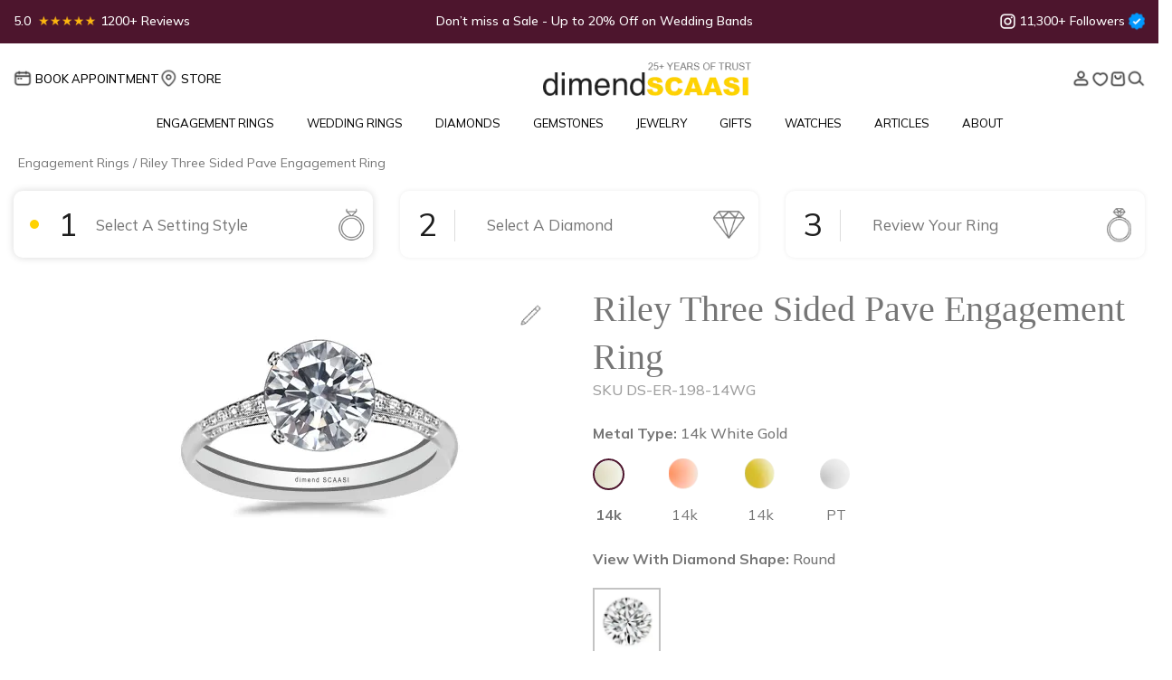

--- FILE ---
content_type: text/html; charset=UTF-8
request_url: https://www.dimendscaasi.com/pave-rings-engagement-rings/riley-three-sided-pave-engagement-ring/
body_size: 55915
content:
<!DOCTYPE html>
<html lang="en">
  <head>
    <meta charset="utf-8" />
    <meta name="viewport" content="width=device-width, initial-scale=1 "/>
    <link rel="icon" href="https://www.dimendscaasi.com/wp-content/themes/dimendcaasi/images/favicon.ico" type="image/x-icon" />
    
    <link rel='preload' as='style' onload="this.onload=null;this.rel='stylesheet'" href='https://www.dimendscaasi.com/wp-content/themes/dimendcaasi/scss/bootstrap.min.css' type='text/css' media='all' />
    <link rel="stylesheet" href="https://www.dimendscaasi.com/wp-content/themes/dimendcaasi/scss/bootstrap.min.css" />
    <link rel="preload" href="https://fonts.googleapis.com/css2?family=Mulish:wght@400;500;600;700&display=swap" as="style" onload="this.onload=null;this.rel='stylesheet'">
    <noscript><link rel="stylesheet" href="https://fonts.googleapis.com/css2?family=Mulish:wght@400;500;600;700&display=swap"></noscript>
    
	  
	        <link rel='preload' as='style' onload="this.onload=null;this.rel='stylesheet'" href='https://www.dimendscaasi.com/wp-content/themes/dimendcaasi/css/slick-carousel.css' type='text/css' media='all' />
		<link rel="stylesheet" type="text/css" href="https://www.dimendscaasi.com/wp-content/themes/dimendcaasi/css/slick-carousel.css"/>
        <!-- <link rel='preload' as='style' onload="this.onload=null;this.rel='stylesheet'" href='https://www.dimendscaasi.com/wp-content/themes/dimendcaasi/css/slick-theme-carousel.css' type='text/css' media='all' />
		<link rel="stylesheet" type="text/css" href="https://www.dimendscaasi.com/wp-content/themes/dimendcaasi/css/slick-theme-carousel.css"/> -->
	    <link rel='preload' as='style' onload="this.onload=null;this.rel='stylesheet'" href='https://www.dimendscaasi.com/wp-content/themes/dimendcaasi/css/owl.carousel.min.css' type='text/css' media='all' />
    <link rel="stylesheet" href="https://www.dimendscaasi.com/wp-content/themes/dimendcaasi/css/owl.carousel.min.css" />
    <link rel='preload' as='style' onload="this.onload=null;this.rel='stylesheet'" href='https://www.dimendscaasi.com/wp-content/themes/dimendcaasi/css/style.min.css' type='text/css' media='all' />
    <link rel="stylesheet" href="https://www.dimendscaasi.com/wp-content/themes/dimendcaasi/css/style.min.css" />
    <link rel='preload' as='style' onload="this.onload=null;this.rel='stylesheet'" href='https://www.dimendscaasi.com/wp-content/themes/dimendcaasi/css/responsive.min.css' type='text/css' media='all' />
    <link rel="stylesheet" href="https://www.dimendscaasi.com/wp-content/themes/dimendcaasi/css/responsive.min.css" />
    
     
    
    	
            <link rel='preload' as='style' onload="this.onload=null;this.rel='stylesheet'" href='https://www.dimendscaasi.com/wp-content/themes/dimendcaasi/css/landing-page.min.css' type='text/css' media='all' />
        <link rel="stylesheet" href="https://www.dimendscaasi.com/wp-content/themes/dimendcaasi/css/landing-page.min.css" />
	  
    <title>Most Glamorous Engagement Ring | dimendSCAASI</title>

                <meta name="og:title" content="Most Glamorous Engagement Ring">
            <meta name="og:description" content="Glamorous engagement ring features pave set diamonds on three sides, and is completed with a petite diamond set on the tip of each prong. ">
            <meta itemprop="name" content="Most Glamorous Engagement Ring">
            <meta itemprop="description" content="Glamorous engagement ring features pave set diamonds on three sides, and is completed with a petite diamond set on the tip of each prong. ">
            <meta itemprop="url" content="https://www.dimendscaasi.com/pave-rings-engagement-rings/riley-three-sided-pave-engagement-ring/14k-white-gold/">
            <meta itemprop="priceCurrency" content="USD">
                        <meta itemprop="price" content="3616">
                        <meta itemprop="sku" content="DS-ER-198">
            <style type="text/css"></style>		<!-- Optimized with WP Meteor v3.4.16 - https://wordpress.org/plugins/wp-meteor/ --><script data-wpmeteor-nooptimize="true" data-cfasync="false">var _wpmeteor={"exclude":true,"gdpr":true,"rdelay":0,"preload":true,"elementor-animations":true,"elementor-pp":true,"v":"3.4.16","rest_url":"https:\/\/www.dimendscaasi.com\/wp-json\/"};(()=>{try{new MutationObserver(function(){}),new Promise(function(){}),Object.assign({},{}),document.fonts.ready.then(function(){})}catch{s="wpmeteordisable=1",i=document.location.href,i.match(/[?&]wpmeteordisable/)||(o="",i.indexOf("?")==-1?i.indexOf("#")==-1?o=i+"?"+s:o=i.replace("#","?"+s+"#"):i.indexOf("#")==-1?o=i+"&"+s:o=i.replace("#","&"+s+"#"),document.location.href=o)}var s,i,o;})();

</script><script data-wpmeteor-nooptimize="true" data-cfasync="false">(()=>{var v="addEventListener",ue="removeEventListener",p="getAttribute",L="setAttribute",pe="removeAttribute",N="hasAttribute",St="querySelector",F=St+"All",U="appendChild",Q="removeChild",fe="createElement",T="tagName",Ae="getOwnPropertyDescriptor",y="prototype",W="__lookupGetter__",Ee="__lookupSetter__",m="DOMContentLoaded",f="load",B="pageshow",me="error";var d=window,c=document,Te=c.documentElement;var $=console.error;var Ke=!0,X=class{constructor(){this.known=[]}init(){let t,n,s=(r,a)=>{if(Ke&&r&&r.fn&&!r.__wpmeteor){let o=function(i){return i===r?this:(c[v](m,l=>{i.call(c,r,l,"jQueryMock")}),this)};this.known.push([r,r.fn.ready,r.fn.init?.prototype?.ready]),r.fn.ready=o,r.fn.init?.prototype?.ready&&(r.fn.init.prototype.ready=o),r.__wpmeteor=!0}return r};window.jQuery||window.$,Object.defineProperty(window,"jQuery",{get(){return t},set(r){t=s(r,"jQuery")},configurable:!0}),Object.defineProperty(window,"$",{get(){return n},set(r){n=s(r,"$")},configurable:!0})}unmock(){this.known.forEach(([t,n,s])=>{t.fn.ready=n,t.fn.init?.prototype?.ready&&s&&(t.fn.init.prototype.ready=s)}),Ke=!1}};var ge="fpo:first-interaction",he="fpo:replay-captured-events";var Je="fpo:element-loaded",Se="fpo:images-loaded",M="fpo:the-end";var Z="click",V=window,Qe=V.addEventListener.bind(V),Xe=V.removeEventListener.bind(V),Ge="removeAttribute",ve="getAttribute",Gt="setAttribute",Ne=["touchstart","touchmove","touchend","touchcancel","keydown","wheel"],Ze=["mouseover","mouseout",Z],Nt=["touchstart","touchend","touchcancel","mouseover","mouseout",Z],R="data-wpmeteor-";var Ue="dispatchEvent",je=e=>{let t=new MouseEvent(Z,{view:e.view,bubbles:!0,cancelable:!0});return Object.defineProperty(t,"target",{writable:!1,value:e.target}),t},Be=class{static capture(){let t=!1,[,n,s]=`${window.Promise}`.split(/[\s[(){]+/s);if(V["__"+s+n])return;let r=[],a=o=>{if(o.target&&Ue in o.target){if(!o.isTrusted)return;if(o.cancelable&&!Ne.includes(o.type))try{o.preventDefault()}catch{}o.stopImmediatePropagation(),o.type===Z?r.push(je(o)):Nt.includes(o.type)&&r.push(o),o.target[Gt](R+o.type,!0),t||(t=!0,V[Ue](new CustomEvent(ge)))}};V.addEventListener(he,()=>{Ze.forEach(l=>Xe(l,a,{passive:!1,capture:!0})),Ne.forEach(l=>Xe(l,a,{passive:!0,capture:!0}));let o;for(;o=r.shift();){var i=o.target;i[ve](R+"touchstart")&&i[ve](R+"touchend")&&!i[ve](R+Z)?(i[ve](R+"touchmove")||r.push(je(o)),i[Ge](R+"touchstart"),i[Ge](R+"touchend")):i[Ge](R+o.type),i[Ue](o)}}),Ze.forEach(o=>Qe(o,a,{passive:!1,capture:!0})),Ne.forEach(o=>Qe(o,a,{passive:!0,capture:!0}))}};var et=Be;var j=class{constructor(){this.l=[]}emit(t,n=null){this.l[t]&&this.l[t].forEach(s=>s(n))}on(t,n){this.l[t]||=[],this.l[t].push(n)}off(t,n){this.l[t]=(this.l[t]||[]).filter(s=>s!==n)}};var D=new j;var ye=c[fe]("span");ye[L]("id","elementor-device-mode");ye[L]("class","elementor-screen-only");var Ut=!1,tt=()=>(Ut||c.body[U](ye),getComputedStyle(ye,":after").content.replace(/"/g,""));var rt=e=>e[p]("class")||"",nt=(e,t)=>e[L]("class",t),st=()=>{d[v](f,function(){let e=tt(),t=Math.max(Te.clientWidth||0,d.innerWidth||0),n=Math.max(Te.clientHeight||0,d.innerHeight||0),s=["_animation_"+e,"animation_"+e,"_animation","_animation","animation"];Array.from(c[F](".elementor-invisible")).forEach(r=>{let a=r.getBoundingClientRect();if(a.top+d.scrollY<=n&&a.left+d.scrollX<t)try{let i=JSON.parse(r[p]("data-settings"));if(i.trigger_source)return;let l=i._animation_delay||i.animation_delay||0,u,E;for(var o=0;o<s.length;o++)if(i[s[o]]){E=s[o],u=i[E];break}if(u){let q=rt(r),J=u==="none"?q:q+" animated "+u,At=setTimeout(()=>{nt(r,J.replace(/\belementor-invisible\b/,"")),s.forEach(Tt=>delete i[Tt]),r[L]("data-settings",JSON.stringify(i))},l);D.on("fi",()=>{clearTimeout(At),nt(r,rt(r).replace(new RegExp("\b"+u+"\b"),""))})}}catch(i){console.error(i)}})})};var ot="data-in-mega_smartmenus",it=()=>{let e=c[fe]("div");e.innerHTML='<span class="sub-arrow --wp-meteor"><i class="fa" aria-hidden="true"></i></span>';let t=e.firstChild,n=s=>{let r=[];for(;s=s.previousElementSibling;)r.push(s);return r};c[v](m,function(){Array.from(c[F](".pp-advanced-menu ul")).forEach(s=>{if(s[p](ot))return;(s[p]("class")||"").match(/\bmega-menu\b/)&&s[F]("ul").forEach(o=>{o[L](ot,!0)});let r=n(s),a=r.filter(o=>o).filter(o=>o[T]==="A").pop();if(a||(a=r.map(o=>Array.from(o[F]("a"))).filter(o=>o).flat().pop()),a){let o=t.cloneNode(!0);a[U](o),new MutationObserver(l=>{l.forEach(({addedNodes:u})=>{u.forEach(E=>{if(E.nodeType===1&&E[T]==="SPAN")try{a[Q](o)}catch{}})})}).observe(a,{childList:!0})}})})};var w="readystatechange",A="message";var Y="SCRIPT",g="data-wpmeteor-",b=Object.defineProperty,Ve=Object.defineProperties,P="javascript/blocked",Pe=/^\s*(application|text)\/javascript|module\s*$/i,mt="requestAnimationFrame",gt="requestIdleCallback",ie="setTimeout",Ie="__dynamic",I=d.constructor.name+"::",ce=c.constructor.name+"::",ht=function(e,t){t=t||d;for(var n=0;n<this.length;n++)e.call(t,this[n],n,this)};"NodeList"in d&&!NodeList[y].forEach&&(NodeList[y].forEach=ht);"HTMLCollection"in d&&!HTMLCollection[y].forEach&&(HTMLCollection[y].forEach=ht);_wpmeteor["elementor-animations"]&&st(),_wpmeteor["elementor-pp"]&&it();var _e=[],Le=[],ee=[],se=!1,k=[],h={},He=!1,Bt=0,H=c.visibilityState==="visible"?d[mt]:d[ie],vt=d[gt]||H;c[v]("visibilitychange",()=>{H=c.visibilityState==="visible"?d[mt]:d[ie],vt=d[gt]||H});var C=d[ie],De,z=["src","type"],x=Object,te="definePropert";x[te+"y"]=(e,t,n)=>{if(e===d&&["jQuery","onload"].indexOf(t)>=0||(e===c||e===c.body)&&["readyState","write","writeln","on"+w].indexOf(t)>=0)return["on"+w,"on"+f].indexOf(t)&&n.set&&(h["on"+w]=h["on"+w]||[],h["on"+w].push(n.set)),e;if(e instanceof HTMLScriptElement&&z.indexOf(t)>=0){if(!e[t+"__def"]){let s=x[Ae](e,t);b(e,t,{set(r){return e[t+"__set"]?e[t+"__set"].call(e,r):s.set.call(e,r)},get(){return e[t+"__get"]?e[t+"__get"].call(e):s.get.call(e)}}),e[t+"__def"]=!0}return n.get&&(e[t+"__get"]=n.get),n.set&&(e[t+"__set"]=n.set),e}return b(e,t,n)};x[te+"ies"]=(e,t)=>{for(let n in t)x[te+"y"](e,n,t[n]);for(let n of x.getOwnPropertySymbols(t))x[te+"y"](e,n,t[n]);return e};var qe=EventTarget[y][v],yt=EventTarget[y][ue],ae=qe.bind(c),Ct=yt.bind(c),G=qe.bind(d),_t=yt.bind(d),Lt=Document[y].createElement,le=Lt.bind(c),de=c.__proto__[W]("readyState").bind(c),ct="loading";b(c,"readyState",{get(){return ct},set(e){return ct=e}});var at=e=>k.filter(([t,,n],s)=>{if(!(e.indexOf(t.type)<0)){n||(n=t.target);try{let r=n.constructor.name+"::"+t.type;for(let a=0;a<h[r].length;a++)if(h[r][a]){let o=r+"::"+s+"::"+a;if(!xe[o])return!0}}catch{}}}).length,oe,xe={},K=e=>{k.forEach(([t,n,s],r)=>{if(!(e.indexOf(t.type)<0)){s||(s=t.target);try{let a=s.constructor.name+"::"+t.type;if((h[a]||[]).length)for(let o=0;o<h[a].length;o++){let i=h[a][o];if(i){let l=a+"::"+r+"::"+o;if(!xe[l]){xe[l]=!0,c.readyState=n,oe=a;try{Bt++,!i[y]||i[y].constructor===i?i.bind(s)(t):i(t)}catch(u){$(u,i)}oe=null}}}}catch(a){$(a)}}})};ae(m,e=>{k.push([new e.constructor(m,e),de(),c])});ae(w,e=>{k.push([new e.constructor(w,e),de(),c])});G(m,e=>{k.push([new e.constructor(m,e),de(),d])});G(f,e=>{He=!0,k.push([new e.constructor(f,e),de(),d]),O||K([m,w,A,f,B])});G(B,e=>{k.push([new e.constructor(B,e),de(),d]),O||K([m,w,A,f,B])});var wt=e=>{k.push([e,c.readyState,d])},Ot=d[W]("onmessage"),Rt=d[Ee]("onmessage"),Pt=()=>{_t(A,wt),(h[I+"message"]||[]).forEach(e=>{G(A,e)}),b(d,"onmessage",{get:Ot,set:Rt})};G(A,wt);var Dt=new X;Dt.init();var Fe=()=>{!O&&!se&&(O=!0,c.readyState="loading",H($e),H(S)),He||G(f,()=>{Fe()})};G(ge,()=>{Fe()});D.on(Se,()=>{Fe()});_wpmeteor.rdelay>=0&&et.capture();var re=[-1],Ce=e=>{re=re.filter(t=>t!==e.target),re.length||C(D.emit.bind(D,M))};var O=!1,S=()=>{let e=_e.shift();if(e)e[p](g+"src")?e[N]("async")||e[Ie]?(e.isConnected&&(re.push(e),setTimeout(Ce,1e3,{target:e})),Oe(e,Ce),C(S)):Oe(e,C.bind(null,S)):(e.origtype==P&&Oe(e),C(S));else if(Le.length)_e.push(...Le),Le.length=0,C(S);else if(at([m,w,A]))K([m,w,A]),C(S);else if(He)if(at([f,B,A]))K([f,B,A]),C(S);else if(re.length>1)vt(S);else if(ee.length)_e.push(...ee),ee.length=0,C(S);else{if(d.RocketLazyLoadScripts)try{RocketLazyLoadScripts.run()}catch(t){$(t)}c.readyState="complete",Pt(),Dt.unmock(),O=!1,se=!0,d[ie](()=>Ce({target:-1}))}else O=!1},xt=e=>{let t=le(Y),n=e.attributes;for(var s=n.length-1;s>=0;s--)n[s].name.startsWith(g)||t[L](n[s].name,n[s].value);let r=e[p](g+"type");r?t.type=r:t.type="text/javascript",(e.textContent||"").match(/^\s*class RocketLazyLoadScripts/)?t.textContent=e.textContent.replace(/^\s*class\s*RocketLazyLoadScripts/,"window.RocketLazyLoadScripts=class").replace("RocketLazyLoadScripts.run();",""):t.textContent=e.textContent;for(let a of["onload","onerror","onreadystatechange"])e[a]&&(t[a]=e[a]);return t},Oe=(e,t)=>{let n=e[p](g+"src");if(n){let s=qe.bind(e);e.isConnected&&t&&(s(f,t),s(me,t)),e.origtype=e[p](g+"type")||"text/javascript",e.origsrc=n,(!e.isConnected||e[N]("nomodule")||e.type&&!Pe.test(e.type))&&t&&t(new Event(f,{target:e}))}else e.origtype===P?(e.origtype=e[p](g+"type")||"text/javascript",e[pe]("integrity"),e.textContent=e.textContent+`
`):t&&t(new Event(f,{target:e}))},We=(e,t)=>{let n=(h[e]||[]).indexOf(t);if(n>=0)return h[e][n]=void 0,!0},lt=(e,t,...n)=>{if("HTMLDocument::"+m==oe&&e===m&&!t.toString().match(/jQueryMock/)){D.on(M,c[v].bind(c,e,t,...n));return}if(t&&(e===m||e===w)){let s=ce+e;h[s]=h[s]||[],h[s].push(t),se&&K([e]);return}return ae(e,t,...n)},dt=(e,t,...n)=>{if(e===m){let s=ce+e;We(s,t)}return Ct(e,t,...n)};Ve(c,{[v]:{get(){return lt},set(){return lt}},[ue]:{get(){return dt},set(){return dt}}});var ne=c.createDocumentFragment(),$e=()=>{ne.hasChildNodes()&&(c.head[U](ne),ne=c.createDocumentFragment())},ut={},we=e=>{if(e)try{let t=new URL(e,c.location.href),n=t.origin;if(n&&!ut[n]&&c.location.host!==t.host){let s=le("link");s.rel="preconnect",s.href=n,ne[U](s),ut[n]=!0,O&&H($e)}}catch{}},be={},kt=(e,t,n,s)=>{let r=le("link");r.rel=t?"modulepre"+f:"pre"+f,r.as="script",n&&r[L]("crossorigin",n),s&&r[L]("integrity",s);try{e=new URL(e,c.location.href).href}catch{}r.href=e,ne[U](r),be[e]=!0,O&&H($e)},ke=function(...e){let t=le(...e);if(!e||e[0].toUpperCase()!==Y||!O)return t;let n=t[L].bind(t),s=t[p].bind(t),r=t[pe].bind(t),a=t[N].bind(t),o=t[W]("attributes").bind(t);return z.forEach(i=>{let l=t[W](i).bind(t),u=t[Ee](i).bind(t);x[te+"y"](t,i,{set(E){return i==="type"&&E&&!Pe.test(E)?n(i,E):((i==="src"&&E||i==="type"&&E&&t.origsrc)&&n("type",P),E?n(g+i,E):r(g+i))},get(){let E=t[p](g+i);if(i==="src")try{return new URL(E,c.location.href).href}catch{}return E}}),b(t,"orig"+i,{set(E){return u(E)},get(){return l()}})}),t[L]=function(i,l){if(z.includes(i))return i==="type"&&l&&!Pe.test(l)?n(i,l):((i==="src"&&l||i==="type"&&l&&t.origsrc)&&n("type",P),l?n(g+i,l):r(g+i));n(i,l)},t[p]=function(i){let l=z.indexOf(i)>=0?s(g+i):s(i);if(i==="src")try{return new URL(l,c.location.href).href}catch{}return l},t[N]=function(i){return z.indexOf(i)>=0?a(g+i):a(i)},b(t,"attributes",{get(){return[...o()].filter(l=>l.name!=="type").map(l=>({name:l.name.match(new RegExp(g))?l.name.replace(g,""):l.name,value:l.value}))}}),t[Ie]=!0,t};Object.defineProperty(Document[y],"createElement",{set(e){e!==ke&&(De=e)},get(){return De||ke}});var Re=new Set,ze=new MutationObserver(e=>{e.forEach(({removedNodes:t,addedNodes:n,target:s})=>{t.forEach(r=>{r.nodeType===1&&Y===r[T]&&"origtype"in r&&Re.delete(r)}),n.forEach(r=>{if(r.nodeType===1)if(Y===r[T]){if("origtype"in r){if(r.origtype!==P)return}else if(r[p]("type")!==P)return;"origtype"in r||z.forEach(o=>{let i=r[W](o).bind(r),l=r[Ee](o).bind(r);b(r,"orig"+o,{set(u){return l(u)},get(){return i()}})});let a=r[p](g+"src");if(Re.has(r)&&$("Inserted twice",r),r.parentNode){Re.add(r);let o=r[p](g+"type");(a||"").match(/\/gtm.js\?/)||r[N]("async")||r[Ie]?(ee.push(r),we(a)):r[N]("defer")||o==="module"?(Le.push(r),we(a)):(a&&!r[N]("nomodule")&&!be[a]&&kt(a,o==="module",r[N]("crossorigin")&&r[p]("crossorigin"),r[p]("integrity")),_e.push(r))}else r[v](f,o=>o.target.parentNode[Q](o.target)),r[v](me,o=>o.target.parentNode[Q](o.target)),s[U](r)}else r[T]==="LINK"&&r[p]("as")==="script"&&(be[r[p]("href")]=!0)})})}),bt={childList:!0,subtree:!0};ze.observe(c.documentElement,bt);var Mt=HTMLElement[y].attachShadow;HTMLElement[y].attachShadow=function(e){let t=Mt.call(this,e);return e.mode==="open"&&ze.observe(t,bt),t};(()=>{let e=x[Ae](HTMLIFrameElement[y],"src");b(HTMLIFrameElement[y],"src",{get(){return this.dataset.fpoSrc?this.dataset.fpoSrc:e.get.call(this)},set(t){delete this.dataset.fpoSrc,e.set.call(this,t)}})})();D.on(M,()=>{(!De||De===ke)&&(Document[y].createElement=Lt,ze.disconnect()),dispatchEvent(new CustomEvent(he)),dispatchEvent(new CustomEvent(M))});var Me=e=>{let t,n;!c.currentScript||!c.currentScript.parentNode?(t=c.body,n=t.lastChild):(n=c.currentScript,t=n.parentNode);try{let s=le("div");s.innerHTML=e,Array.from(s.childNodes).forEach(r=>{r.nodeName===Y?t.insertBefore(xt(r),n):t.insertBefore(r,n)})}catch(s){$(s)}},pt=e=>Me(e+`
`);Ve(c,{write:{get(){return Me},set(e){return Me=e}},writeln:{get(){return pt},set(e){return pt=e}}});var ft=(e,t,...n)=>{if(I+m==oe&&e===m&&!t.toString().match(/jQueryMock/)){D.on(M,d[v].bind(d,e,t,...n));return}if(I+f==oe&&e===f){D.on(M,d[v].bind(d,e,t,...n));return}if(t&&(e===f||e===B||e===m||e===A&&!se)){let s=e===m?ce+e:I+e;h[s]=h[s]||[],h[s].push(t),se&&K([e]);return}return G(e,t,...n)},Et=(e,t,...n)=>{if(e===f||e===m||e===B){let s=e===m?ce+e:I+e;We(s,t)}return _t(e,t,...n)};Ve(d,{[v]:{get(){return ft},set(){return ft}},[ue]:{get(){return Et},set(){return Et}}});var Ye=e=>{let t;return{get(){return t},set(n){return t&&We(e,n),h[e]=h[e]||[],h[e].push(n),t=n}}};G(Je,e=>{let{target:t,event:n}=e.detail,s=t===d?c.body:t,r=s[p](g+"on"+n.type);s[pe](g+"on"+n.type);try{let a=new Function("event",r);t===d?d[v](f,a.bind(t,n)):a.call(t,n)}catch(a){console.err(a)}});{let e=Ye(I+f);b(d,"onload",e),ae(m,()=>{b(c.body,"onload",e)})}b(c,"onreadystatechange",Ye(ce+w));b(d,"onmessage",Ye(I+A));(()=>{let e=d.innerHeight,t=d.innerWidth,n=r=>{let o={"4g":1250,"3g":2500,"2g":2500}[(navigator.connection||{}).effectiveType]||0,i=r.getBoundingClientRect(),l={top:-1*e-o,left:-1*t-o,bottom:e+o,right:t+o};return!(i.left>=l.right||i.right<=l.left||i.top>=l.bottom||i.bottom<=l.top)},s=(r=!0)=>{let a=1,o=-1,i={},l=()=>{o++,--a||d[ie](D.emit.bind(D,Se),_wpmeteor.rdelay)};Array.from(c.getElementsByTagName("*")).forEach(u=>{let E,q,J;if(u[T]==="IMG"){let _=u.currentSrc||u.src;_&&!i[_]&&!_.match(/^data:/i)&&((u.loading||"").toLowerCase()!=="lazy"||n(u))&&(E=_)}else if(u[T]===Y)we(u[p](g+"src"));else if(u[T]==="LINK"&&u[p]("as")==="script"&&["pre"+f,"modulepre"+f].indexOf(u[p]("rel"))>=0)be[u[p]("href")]=!0;else if((q=d.getComputedStyle(u))&&(J=(q.backgroundImage||"").match(/^url\s*\((.*?)\)/i))&&(J||[]).length){let _=J[0].slice(4,-1).replace(/"/g,"");!i[_]&&!_.match(/^data:/i)&&(E=_)}if(E){i[E]=!0;let _=new Image;r&&(a++,_[v](f,l),_[v](me,l)),_.src=E}}),c.fonts.ready.then(()=>{l()})};_wpmeteor.rdelay===0?ae(m,s):G(f,s)})();})();
//1.0.42

</script><script data-cfasync="false" type="javascript/blocked" data-wpmeteor-type="text/javascript" >var heateorSlDefaultLang = 'en_US', heateorSlCloseIconPath = 'https://www.dimendscaasi.com/wp-content/plugins/heateor-social-login/public/images/close.png';
		 var heateorSlSiteUrl = 'https://www.dimendscaasi.com', heateorSlVerified = 0, heateorSlEmailPopup = 0;
		</script>
					<script data-cfasync="false" type="javascript/blocked" data-wpmeteor-type="text/javascript" > var heateorSlLoadingImgPath = 'https://www.dimendscaasi.com/wp-content/plugins/heateor-social-login/public/../images/ajax_loader.gif'; var heateorSlAjaxUrl = 'https://www.dimendscaasi.com/wp-admin/admin-ajax.php'; var heateorSlRedirectionUrl = 'https://www.dimendscaasi.com/pave-rings-engagement-rings/riley-three-sided-pave-engagement-ring/'; var heateorSlRegRedirectionUrl = 'https://www.dimendscaasi.com/pave-rings-engagement-rings/riley-three-sided-pave-engagement-ring/'; </script>
						<script data-cfasync="false" type="javascript/blocked" data-wpmeteor-type="text/javascript" > var heateorSlFBKey = '', heateorSlSameTabLogin = '1', heateorSlVerified = 0; var heateorSlAjaxUrl = 'https://www.dimendscaasi.com/wp-admin/admin-ajax.php'; var heateorSlPopupTitle = ''; var heateorSlEmailPopup = 0; var heateorSlEmailAjaxUrl = 'https://www.dimendscaasi.com/wp-admin/admin-ajax.php'; var heateorSlEmailPopupTitle = ''; var heateorSlEmailPopupErrorMsg = ''; var heateorSlEmailPopupUniqueId = ''; var heateorSlEmailPopupVerifyMessage = ''; var heateorSlSteamAuthUrl = ""; var heateorSlCurrentPageUrl = 'https%3A%2F%2Fwww.dimendscaasi.com%2Fpave-rings-engagement-rings%2Friley-three-sided-pave-engagement-ring%2F';  var heateorMSEnabled = 0; var heateorSlTwitterAuthUrl = heateorSlSiteUrl + "?HeateorSlAuth=X&heateor_sl_redirect_to=" + heateorSlCurrentPageUrl; var heateorSlFacebookAuthUrl = heateorSlSiteUrl + "?HeateorSlAuth=Facebook&heateor_sl_redirect_to=" + heateorSlCurrentPageUrl; var heateorSlGoogleAuthUrl = heateorSlSiteUrl + "?HeateorSlAuth=Google&heateor_sl_redirect_to=" + heateorSlCurrentPageUrl; var heateorSlYoutubeAuthUrl = heateorSlSiteUrl + "?HeateorSlAuth=Youtube&heateor_sl_redirect_to=" + heateorSlCurrentPageUrl; var heateorSlLineAuthUrl = heateorSlSiteUrl + "?HeateorSlAuth=Line&heateor_sl_redirect_to=" + heateorSlCurrentPageUrl; var heateorSlLiveAuthUrl = heateorSlSiteUrl + "?HeateorSlAuth=Live&heateor_sl_redirect_to=" + heateorSlCurrentPageUrl; var heateorSlVkontakteAuthUrl = heateorSlSiteUrl + "?HeateorSlAuth=Vkontakte&heateor_sl_redirect_to=" + heateorSlCurrentPageUrl; var heateorSlLinkedinAuthUrl = heateorSlSiteUrl + "?HeateorSlAuth=Linkedin&heateor_sl_redirect_to=" + heateorSlCurrentPageUrl; var heateorSlSpotifyAuthUrl = heateorSlSiteUrl + "?HeateorSlAuth=Spotify&heateor_sl_redirect_to=" + heateorSlCurrentPageUrl; var heateorSlKakaoAuthUrl = heateorSlSiteUrl + "?HeateorSlAuth=Kakao&heateor_sl_redirect_to=" + heateorSlCurrentPageUrl; var heateorSlGithubAuthUrl = heateorSlSiteUrl + "?HeateorSlAuth=Github&heateor_sl_redirect_to=" + heateorSlCurrentPageUrl; var heateorSlWordpressAuthUrl = heateorSlSiteUrl + "?HeateorSlAuth=Wordpress&heateor_sl_redirect_to=" + heateorSlCurrentPageUrl; var heateorSlYahooAuthUrl = heateorSlSiteUrl + "?HeateorSlAuth=Yahoo&heateor_sl_redirect_to=" + heateorSlCurrentPageUrl; var heateorSlInstagramAuthUrl = heateorSlSiteUrl + "?HeateorSlAuth=Instagram&heateor_sl_redirect_to=" + heateorSlCurrentPageUrl; var heateorSlDribbbleAuthUrl = heateorSlSiteUrl + "?HeateorSlAuth=Dribbble&heateor_sl_redirect_to=" + heateorSlCurrentPageUrl; var heateorSlTwitchAuthUrl = heateorSlSiteUrl + "?HeateorSlAuth=Twitch&heateor_sl_redirect_to=" + heateorSlCurrentPageUrl; var heateorSlRedditAuthUrl = heateorSlSiteUrl + "?HeateorSlAuth=Reddit&heateor_sl_redirect_to=" + heateorSlCurrentPageUrl; var heateorSlDisqusAuthUrl = heateorSlSiteUrl + "?HeateorSlAuth=Disqus&heateor_sl_redirect_to=" + heateorSlCurrentPageUrl; var heateorSlFoursquareAuthUrl = heateorSlSiteUrl + "?HeateorSlAuth=Foursquare&heateor_sl_redirect_to=" + heateorSlCurrentPageUrl; var heateorSlDropboxAuthUrl = heateorSlSiteUrl + "?HeateorSlAuth=Dropbox&heateor_sl_redirect_to=" + heateorSlCurrentPageUrl; var heateorSlAmazonAuthUrl = heateorSlSiteUrl + "?HeateorSlAuth=Amazon&heateor_sl_redirect_to=" + heateorSlCurrentPageUrl; var heateorSlStackoverflowAuthUrl = heateorSlSiteUrl + "?HeateorSlAuth=Stackoverflow&heateor_sl_redirect_to=" + heateorSlCurrentPageUrl; var heateorSlDiscordAuthUrl = heateorSlSiteUrl + "?HeateorSlAuth=Discord&heateor_sl_redirect_to=" + heateorSlCurrentPageUrl; var heateorSlMailruAuthUrl = heateorSlSiteUrl + "?HeateorSlAuth=Mailru&heateor_sl_redirect_to=" + heateorSlCurrentPageUrl; var heateorSlYandexAuthUrl = heateorSlSiteUrl + "?HeateorSlAuth=Yandex&heateor_sl_redirect_to=" + heateorSlCurrentPageUrl ;var heateorSlOdnoklassnikiAuthUrl = heateorSlSiteUrl + "?HeateorSlAuth=Odnoklassniki&heateor_sl_redirect_to=" + heateorSlCurrentPageUrl;</script>
					<script data-cfasync="false" type="javascript/blocked" data-wpmeteor-type="text/javascript" >function heateorSlLoadEvent(e ) {var t=window.onload;if ( typeof window.onload!="function" ) {window.onload=e} else {window.onload=function() {t();e()}}}</script>
		
		<!-- All in One SEO Pro 4.9.3 - aioseo.com -->
	<meta name="description" content="Glamorous engagement ring features pave set diamonds on three sides, and is completed with a petite diamond set on the tip of each prong." />
	<meta name="robots" content="max-image-preview:large" />
	<meta name="google-site-verification" content="google-site-verification=-zwP-VXWhWRGSy6adzs8DtsG_GrGGn3s6NtBH1I2EAA" />
	<meta name="msvalidate.01" content="bf8be2f1e51177a5c2657d33dd9db30f" />
	<meta name="p:domain_verify" content="ce203ee582c06383122e45673bd57606" />
	<link rel="canonical" href="https://www.dimendscaasi.com/pave-rings-engagement-rings/riley-three-sided-pave-engagement-ring/14k-white-gold/" />
	<meta name="generator" content="All in One SEO Pro (AIOSEO) 4.9.3" />
		<meta property="og:locale" content="en_US" />
		<meta property="og:site_name" content="dimend SCAASI" />
		<meta property="og:type" content="product" />
		<meta property="og:title" content="Most Glamorous Engagement Ring" />
		<meta property="og:description" content="Glamorous engagement ring features pave set diamonds on three sides, and is completed with a petite diamond set on the tip of each prong." />
		<meta property="og:url" content="https://www.dimendscaasi.com/pave-rings-engagement-rings/riley-three-sided-pave-engagement-ring/14k-white-gold/" />
		<meta property="og:image" content="https://www.www.dimendscaasi.com/wp-content/uploads/2022/10/ds-presentation-box-300x300-1.jpg" />
		<meta property="og:image:secure_url" content="https://www.www.dimendscaasi.com/wp-content/uploads/2022/10/ds-presentation-box-300x300-1.jpg" />
		<meta name="twitter:card" content="summary_large_image" />
		<meta name="twitter:site" content="@dimendscaasi" />
		<meta name="twitter:title" content="Most Glamorous Engagement Ring" />
		<meta name="twitter:description" content="Glamorous engagement ring features pave set diamonds on three sides, and is completed with a petite diamond set on the tip of each prong." />
		<meta name="twitter:image" content="https://www.dimendscaasi.com/wp-content/uploads/2023/08/ds-er-198-whitegold_platinum_round_default.jpg" />
		<!-- All in One SEO Pro -->

<link rel='dns-prefetch' href='//static.klaviyo.com' />
<link rel='dns-prefetch' href='//www.googletagmanager.com' />
<link rel='dns-prefetch' href='//cdn.jsdelivr.net' />
<link rel="alternate" title="oEmbed (JSON)" type="application/json+oembed" href="https://www.dimendscaasi.com/wp-json/oembed/1.0/embed?url=https%3A%2F%2Fwww.dimendscaasi.com%2Fpave-rings-engagement-rings%2Friley-three-sided-pave-engagement-ring%2F" />
<link rel="alternate" title="oEmbed (XML)" type="text/xml+oembed" href="https://www.dimendscaasi.com/wp-json/oembed/1.0/embed?url=https%3A%2F%2Fwww.dimendscaasi.com%2Fpave-rings-engagement-rings%2Friley-three-sided-pave-engagement-ring%2F&#038;format=xml" />
<style id='wp-img-auto-sizes-contain-inline-css'>
img:is([sizes=auto i],[sizes^="auto," i]){contain-intrinsic-size:3000px 1500px}
/*# sourceURL=wp-img-auto-sizes-contain-inline-css */
</style>
<style id='wp-block-library-inline-css'>
:root{--wp-block-synced-color:#7a00df;--wp-block-synced-color--rgb:122,0,223;--wp-bound-block-color:var(--wp-block-synced-color);--wp-editor-canvas-background:#ddd;--wp-admin-theme-color:#007cba;--wp-admin-theme-color--rgb:0,124,186;--wp-admin-theme-color-darker-10:#006ba1;--wp-admin-theme-color-darker-10--rgb:0,107,160.5;--wp-admin-theme-color-darker-20:#005a87;--wp-admin-theme-color-darker-20--rgb:0,90,135;--wp-admin-border-width-focus:2px}@media (min-resolution:192dpi){:root{--wp-admin-border-width-focus:1.5px}}.wp-element-button{cursor:pointer}:root .has-very-light-gray-background-color{background-color:#eee}:root .has-very-dark-gray-background-color{background-color:#313131}:root .has-very-light-gray-color{color:#eee}:root .has-very-dark-gray-color{color:#313131}:root .has-vivid-green-cyan-to-vivid-cyan-blue-gradient-background{background:linear-gradient(135deg,#00d084,#0693e3)}:root .has-purple-crush-gradient-background{background:linear-gradient(135deg,#34e2e4,#4721fb 50%,#ab1dfe)}:root .has-hazy-dawn-gradient-background{background:linear-gradient(135deg,#faaca8,#dad0ec)}:root .has-subdued-olive-gradient-background{background:linear-gradient(135deg,#fafae1,#67a671)}:root .has-atomic-cream-gradient-background{background:linear-gradient(135deg,#fdd79a,#004a59)}:root .has-nightshade-gradient-background{background:linear-gradient(135deg,#330968,#31cdcf)}:root .has-midnight-gradient-background{background:linear-gradient(135deg,#020381,#2874fc)}:root{--wp--preset--font-size--normal:16px;--wp--preset--font-size--huge:42px}.has-regular-font-size{font-size:1em}.has-larger-font-size{font-size:2.625em}.has-normal-font-size{font-size:var(--wp--preset--font-size--normal)}.has-huge-font-size{font-size:var(--wp--preset--font-size--huge)}.has-text-align-center{text-align:center}.has-text-align-left{text-align:left}.has-text-align-right{text-align:right}.has-fit-text{white-space:nowrap!important}#end-resizable-editor-section{display:none}.aligncenter{clear:both}.items-justified-left{justify-content:flex-start}.items-justified-center{justify-content:center}.items-justified-right{justify-content:flex-end}.items-justified-space-between{justify-content:space-between}.screen-reader-text{border:0;clip-path:inset(50%);height:1px;margin:-1px;overflow:hidden;padding:0;position:absolute;width:1px;word-wrap:normal!important}.screen-reader-text:focus{background-color:#ddd;clip-path:none;color:#444;display:block;font-size:1em;height:auto;left:5px;line-height:normal;padding:15px 23px 14px;text-decoration:none;top:5px;width:auto;z-index:100000}html :where(.has-border-color){border-style:solid}html :where([style*=border-top-color]){border-top-style:solid}html :where([style*=border-right-color]){border-right-style:solid}html :where([style*=border-bottom-color]){border-bottom-style:solid}html :where([style*=border-left-color]){border-left-style:solid}html :where([style*=border-width]){border-style:solid}html :where([style*=border-top-width]){border-top-style:solid}html :where([style*=border-right-width]){border-right-style:solid}html :where([style*=border-bottom-width]){border-bottom-style:solid}html :where([style*=border-left-width]){border-left-style:solid}html :where(img[class*=wp-image-]){height:auto;max-width:100%}:where(figure){margin:0 0 1em}html :where(.is-position-sticky){--wp-admin--admin-bar--position-offset:var(--wp-admin--admin-bar--height,0px)}@media screen and (max-width:600px){html :where(.is-position-sticky){--wp-admin--admin-bar--position-offset:0px}}

/*# sourceURL=wp-block-library-inline-css */
</style><link rel='preload' as='style' onload="this.onload=null;this.rel='stylesheet'" 
id='wc-blocks-style' href='https://www.dimendscaasi.com/wp-content/plugins/woocommerce/assets/client/blocks/wc-blocks.css' type='text/css' media='all' /><style id='global-styles-inline-css'>
:root{--wp--preset--aspect-ratio--square: 1;--wp--preset--aspect-ratio--4-3: 4/3;--wp--preset--aspect-ratio--3-4: 3/4;--wp--preset--aspect-ratio--3-2: 3/2;--wp--preset--aspect-ratio--2-3: 2/3;--wp--preset--aspect-ratio--16-9: 16/9;--wp--preset--aspect-ratio--9-16: 9/16;--wp--preset--color--black: #000000;--wp--preset--color--cyan-bluish-gray: #abb8c3;--wp--preset--color--white: #ffffff;--wp--preset--color--pale-pink: #f78da7;--wp--preset--color--vivid-red: #cf2e2e;--wp--preset--color--luminous-vivid-orange: #ff6900;--wp--preset--color--luminous-vivid-amber: #fcb900;--wp--preset--color--light-green-cyan: #7bdcb5;--wp--preset--color--vivid-green-cyan: #00d084;--wp--preset--color--pale-cyan-blue: #8ed1fc;--wp--preset--color--vivid-cyan-blue: #0693e3;--wp--preset--color--vivid-purple: #9b51e0;--wp--preset--gradient--vivid-cyan-blue-to-vivid-purple: linear-gradient(135deg,rgb(6,147,227) 0%,rgb(155,81,224) 100%);--wp--preset--gradient--light-green-cyan-to-vivid-green-cyan: linear-gradient(135deg,rgb(122,220,180) 0%,rgb(0,208,130) 100%);--wp--preset--gradient--luminous-vivid-amber-to-luminous-vivid-orange: linear-gradient(135deg,rgb(252,185,0) 0%,rgb(255,105,0) 100%);--wp--preset--gradient--luminous-vivid-orange-to-vivid-red: linear-gradient(135deg,rgb(255,105,0) 0%,rgb(207,46,46) 100%);--wp--preset--gradient--very-light-gray-to-cyan-bluish-gray: linear-gradient(135deg,rgb(238,238,238) 0%,rgb(169,184,195) 100%);--wp--preset--gradient--cool-to-warm-spectrum: linear-gradient(135deg,rgb(74,234,220) 0%,rgb(151,120,209) 20%,rgb(207,42,186) 40%,rgb(238,44,130) 60%,rgb(251,105,98) 80%,rgb(254,248,76) 100%);--wp--preset--gradient--blush-light-purple: linear-gradient(135deg,rgb(255,206,236) 0%,rgb(152,150,240) 100%);--wp--preset--gradient--blush-bordeaux: linear-gradient(135deg,rgb(254,205,165) 0%,rgb(254,45,45) 50%,rgb(107,0,62) 100%);--wp--preset--gradient--luminous-dusk: linear-gradient(135deg,rgb(255,203,112) 0%,rgb(199,81,192) 50%,rgb(65,88,208) 100%);--wp--preset--gradient--pale-ocean: linear-gradient(135deg,rgb(255,245,203) 0%,rgb(182,227,212) 50%,rgb(51,167,181) 100%);--wp--preset--gradient--electric-grass: linear-gradient(135deg,rgb(202,248,128) 0%,rgb(113,206,126) 100%);--wp--preset--gradient--midnight: linear-gradient(135deg,rgb(2,3,129) 0%,rgb(40,116,252) 100%);--wp--preset--font-size--small: 13px;--wp--preset--font-size--medium: 20px;--wp--preset--font-size--large: 36px;--wp--preset--font-size--x-large: 42px;--wp--preset--spacing--20: 0.44rem;--wp--preset--spacing--30: 0.67rem;--wp--preset--spacing--40: 1rem;--wp--preset--spacing--50: 1.5rem;--wp--preset--spacing--60: 2.25rem;--wp--preset--spacing--70: 3.38rem;--wp--preset--spacing--80: 5.06rem;--wp--preset--shadow--natural: 6px 6px 9px rgba(0, 0, 0, 0.2);--wp--preset--shadow--deep: 12px 12px 50px rgba(0, 0, 0, 0.4);--wp--preset--shadow--sharp: 6px 6px 0px rgba(0, 0, 0, 0.2);--wp--preset--shadow--outlined: 6px 6px 0px -3px rgb(255, 255, 255), 6px 6px rgb(0, 0, 0);--wp--preset--shadow--crisp: 6px 6px 0px rgb(0, 0, 0);}:where(.is-layout-flex){gap: 0.5em;}:where(.is-layout-grid){gap: 0.5em;}body .is-layout-flex{display: flex;}.is-layout-flex{flex-wrap: wrap;align-items: center;}.is-layout-flex > :is(*, div){margin: 0;}body .is-layout-grid{display: grid;}.is-layout-grid > :is(*, div){margin: 0;}:where(.wp-block-columns.is-layout-flex){gap: 2em;}:where(.wp-block-columns.is-layout-grid){gap: 2em;}:where(.wp-block-post-template.is-layout-flex){gap: 1.25em;}:where(.wp-block-post-template.is-layout-grid){gap: 1.25em;}.has-black-color{color: var(--wp--preset--color--black) !important;}.has-cyan-bluish-gray-color{color: var(--wp--preset--color--cyan-bluish-gray) !important;}.has-white-color{color: var(--wp--preset--color--white) !important;}.has-pale-pink-color{color: var(--wp--preset--color--pale-pink) !important;}.has-vivid-red-color{color: var(--wp--preset--color--vivid-red) !important;}.has-luminous-vivid-orange-color{color: var(--wp--preset--color--luminous-vivid-orange) !important;}.has-luminous-vivid-amber-color{color: var(--wp--preset--color--luminous-vivid-amber) !important;}.has-light-green-cyan-color{color: var(--wp--preset--color--light-green-cyan) !important;}.has-vivid-green-cyan-color{color: var(--wp--preset--color--vivid-green-cyan) !important;}.has-pale-cyan-blue-color{color: var(--wp--preset--color--pale-cyan-blue) !important;}.has-vivid-cyan-blue-color{color: var(--wp--preset--color--vivid-cyan-blue) !important;}.has-vivid-purple-color{color: var(--wp--preset--color--vivid-purple) !important;}.has-black-background-color{background-color: var(--wp--preset--color--black) !important;}.has-cyan-bluish-gray-background-color{background-color: var(--wp--preset--color--cyan-bluish-gray) !important;}.has-white-background-color{background-color: var(--wp--preset--color--white) !important;}.has-pale-pink-background-color{background-color: var(--wp--preset--color--pale-pink) !important;}.has-vivid-red-background-color{background-color: var(--wp--preset--color--vivid-red) !important;}.has-luminous-vivid-orange-background-color{background-color: var(--wp--preset--color--luminous-vivid-orange) !important;}.has-luminous-vivid-amber-background-color{background-color: var(--wp--preset--color--luminous-vivid-amber) !important;}.has-light-green-cyan-background-color{background-color: var(--wp--preset--color--light-green-cyan) !important;}.has-vivid-green-cyan-background-color{background-color: var(--wp--preset--color--vivid-green-cyan) !important;}.has-pale-cyan-blue-background-color{background-color: var(--wp--preset--color--pale-cyan-blue) !important;}.has-vivid-cyan-blue-background-color{background-color: var(--wp--preset--color--vivid-cyan-blue) !important;}.has-vivid-purple-background-color{background-color: var(--wp--preset--color--vivid-purple) !important;}.has-black-border-color{border-color: var(--wp--preset--color--black) !important;}.has-cyan-bluish-gray-border-color{border-color: var(--wp--preset--color--cyan-bluish-gray) !important;}.has-white-border-color{border-color: var(--wp--preset--color--white) !important;}.has-pale-pink-border-color{border-color: var(--wp--preset--color--pale-pink) !important;}.has-vivid-red-border-color{border-color: var(--wp--preset--color--vivid-red) !important;}.has-luminous-vivid-orange-border-color{border-color: var(--wp--preset--color--luminous-vivid-orange) !important;}.has-luminous-vivid-amber-border-color{border-color: var(--wp--preset--color--luminous-vivid-amber) !important;}.has-light-green-cyan-border-color{border-color: var(--wp--preset--color--light-green-cyan) !important;}.has-vivid-green-cyan-border-color{border-color: var(--wp--preset--color--vivid-green-cyan) !important;}.has-pale-cyan-blue-border-color{border-color: var(--wp--preset--color--pale-cyan-blue) !important;}.has-vivid-cyan-blue-border-color{border-color: var(--wp--preset--color--vivid-cyan-blue) !important;}.has-vivid-purple-border-color{border-color: var(--wp--preset--color--vivid-purple) !important;}.has-vivid-cyan-blue-to-vivid-purple-gradient-background{background: var(--wp--preset--gradient--vivid-cyan-blue-to-vivid-purple) !important;}.has-light-green-cyan-to-vivid-green-cyan-gradient-background{background: var(--wp--preset--gradient--light-green-cyan-to-vivid-green-cyan) !important;}.has-luminous-vivid-amber-to-luminous-vivid-orange-gradient-background{background: var(--wp--preset--gradient--luminous-vivid-amber-to-luminous-vivid-orange) !important;}.has-luminous-vivid-orange-to-vivid-red-gradient-background{background: var(--wp--preset--gradient--luminous-vivid-orange-to-vivid-red) !important;}.has-very-light-gray-to-cyan-bluish-gray-gradient-background{background: var(--wp--preset--gradient--very-light-gray-to-cyan-bluish-gray) !important;}.has-cool-to-warm-spectrum-gradient-background{background: var(--wp--preset--gradient--cool-to-warm-spectrum) !important;}.has-blush-light-purple-gradient-background{background: var(--wp--preset--gradient--blush-light-purple) !important;}.has-blush-bordeaux-gradient-background{background: var(--wp--preset--gradient--blush-bordeaux) !important;}.has-luminous-dusk-gradient-background{background: var(--wp--preset--gradient--luminous-dusk) !important;}.has-pale-ocean-gradient-background{background: var(--wp--preset--gradient--pale-ocean) !important;}.has-electric-grass-gradient-background{background: var(--wp--preset--gradient--electric-grass) !important;}.has-midnight-gradient-background{background: var(--wp--preset--gradient--midnight) !important;}.has-small-font-size{font-size: var(--wp--preset--font-size--small) !important;}.has-medium-font-size{font-size: var(--wp--preset--font-size--medium) !important;}.has-large-font-size{font-size: var(--wp--preset--font-size--large) !important;}.has-x-large-font-size{font-size: var(--wp--preset--font-size--x-large) !important;}
/*# sourceURL=global-styles-inline-css */
</style>

<style id='classic-theme-styles-inline-css'>
/*! This file is auto-generated */
.wp-block-button__link{color:#fff;background-color:#32373c;border-radius:9999px;box-shadow:none;text-decoration:none;padding:calc(.667em + 2px) calc(1.333em + 2px);font-size:1.125em}.wp-block-file__button{background:#32373c;color:#fff;text-decoration:none}
/*# sourceURL=/wp-includes/css/classic-themes.min.css */
</style>
<link rel='preload' as='style' onload="this.onload=null;this.rel='stylesheet'" 
id='contact-form-7' href='https://www.dimendscaasi.com/wp-content/plugins/contact-form-7/includes/css/styles.css' type='text/css' media='all' /><style id='woocommerce-inline-inline-css'>
.woocommerce form .form-row .required { visibility: visible; }
/*# sourceURL=woocommerce-inline-inline-css */
</style>
<link rel='preload' as='style' onload="this.onload=null;this.rel='stylesheet'" 
id='heateor_sl_frontend_css' href='https://www.dimendscaasi.com/wp-content/plugins/heateor-social-login/public/css/heateor-social-login-public.css' type='text/css' media='all' /><link rel='preload' as='style' onload="this.onload=null;this.rel='stylesheet'" 
id='dashicons' href='https://www.dimendscaasi.com/wp-includes/css/dashicons.min.css' type='text/css' media='all' /><link rel='preload' as='style' onload="this.onload=null;this.rel='stylesheet'" 
id='thickbox' href='https://www.dimendscaasi.com/wp-includes/js/thickbox/thickbox.css' type='text/css' media='all' /><link rel='preload' as='style' onload="this.onload=null;this.rel='stylesheet'" 
id='wishlist-style' href='https://www.dimendscaasi.com/wp-content/plugins/keyideas-wishlist/css/style.css' type='text/css' media='all' /><link rel='preload' as='style' onload="this.onload=null;this.rel='stylesheet'" 
id='tablepress-default' href='https://www.dimendscaasi.com/wp-content/plugins/tablepress/css/build/default.css' type='text/css' media='all' /><script data-cfasync="false" type="javascript/blocked" data-wpmeteor-type="text/javascript"  id="woocommerce-google-analytics-integration-gtag-js-after">
/* Google Analytics for WooCommerce (gtag.js) */
					window.dataLayer = window.dataLayer || [];
					function gtag(){dataLayer.push(arguments);}
					// Set up default consent state.
					for ( const mode of [{"analytics_storage":"denied","ad_storage":"denied","ad_user_data":"denied","ad_personalization":"denied","region":["AT","BE","BG","HR","CY","CZ","DK","EE","FI","FR","DE","GR","HU","IS","IE","IT","LV","LI","LT","LU","MT","NL","NO","PL","PT","RO","SK","SI","ES","SE","GB","CH"]}] || [] ) {
						gtag( "consent", "default", { "wait_for_update": 500, ...mode } );
					}
					gtag("js", new Date());
					gtag("set", "developer_id.dOGY3NW", true);
					gtag("config", "G-K9YCCTX7FM", {"track_404":true,"allow_google_signals":true,"logged_in":false,"linker":{"domains":[],"allow_incoming":false},"custom_map":{"dimension1":"logged_in"}});
//# sourceURL=woocommerce-google-analytics-integration-gtag-js-after
</script>
<script data-cfasync="false" type="javascript/blocked" data-wpmeteor-type="text/javascript"  data-wpmeteor-src="https://www.dimendscaasi.com/wp-includes/js/jquery/jquery.min.js" id="jquery-core-js"></script>
<script data-cfasync="false" type="javascript/blocked" data-wpmeteor-type="text/javascript"  data-wpmeteor-src="https://www.dimendscaasi.com/wp-includes/js/jquery/jquery-migrate.min.js" id="jquery-migrate-js"></script>
<script data-cfasync="false" type="javascript/blocked" data-wpmeteor-type="text/javascript"  id="affirm_as_low_as-js-extra">
var affirmOptions = {"minimum":"5000","maximum":"3000000"};
//# sourceURL=affirm_as_low_as-js-extra
</script>
<script data-cfasync="false" type="javascript/blocked" data-wpmeteor-type="text/javascript"  data-wpmeteor-src="https://www.dimendscaasi.com/wp-content/plugins/woocommerce-gateway-affirm/assets/js/affirm-as-low-as.js" id="affirm_as_low_as-js"></script>
<script data-cfasync="false" type="javascript/blocked" data-wpmeteor-type="text/javascript"  id="wc-single-product-js-extra">
var wc_single_product_params = {"i18n_required_rating_text":"Please select a rating","i18n_rating_options":["1 of 5 stars","2 of 5 stars","3 of 5 stars","4 of 5 stars","5 of 5 stars"],"i18n_product_gallery_trigger_text":"View full-screen image gallery","review_rating_required":"yes","flexslider":{"rtl":false,"animation":"slide","smoothHeight":true,"directionNav":false,"controlNav":"thumbnails","slideshow":false,"animationSpeed":500,"animationLoop":false,"allowOneSlide":false},"zoom_enabled":"","zoom_options":[],"photoswipe_enabled":"","photoswipe_options":{"shareEl":false,"closeOnScroll":false,"history":false,"hideAnimationDuration":0,"showAnimationDuration":0},"flexslider_enabled":""};
//# sourceURL=wc-single-product-js-extra
</script>
<script data-cfasync="false" type="javascript/blocked" data-wpmeteor-type="text/javascript"  data-wpmeteor-src="https://www.dimendscaasi.com/wp-content/plugins/woocommerce/assets/js/frontend/single-product.min.js" id="wc-single-product-js" defer data-wp-strategy="defer"></script>
<script data-cfasync="false" type="javascript/blocked" data-wpmeteor-type="text/javascript"  data-wpmeteor-src="https://www.dimendscaasi.com/wp-content/plugins/woocommerce/assets/js/jquery-blockui/jquery.blockUI.min.js" id="wc-jquery-blockui-js" defer data-wp-strategy="defer"></script>
<script data-cfasync="false" type="javascript/blocked" data-wpmeteor-type="text/javascript"  data-wpmeteor-src="https://www.dimendscaasi.com/wp-content/plugins/woocommerce/assets/js/js-cookie/js.cookie.min.js" id="wc-js-cookie-js" defer data-wp-strategy="defer"></script>
<script data-cfasync="false" type="javascript/blocked" data-wpmeteor-type="text/javascript"  id="woocommerce-js-extra">
var woocommerce_params = {"ajax_url":"/wp-admin/admin-ajax.php","wc_ajax_url":"/?wc-ajax=%%endpoint%%","i18n_password_show":"Show password","i18n_password_hide":"Hide password"};
//# sourceURL=woocommerce-js-extra
</script>
<script data-cfasync="false" type="javascript/blocked" data-wpmeteor-type="text/javascript"  data-wpmeteor-src="https://www.dimendscaasi.com/wp-content/plugins/woocommerce/assets/js/frontend/woocommerce.min.js" id="woocommerce-js" defer data-wp-strategy="defer"></script>
<script data-cfasync="false" type="javascript/blocked" data-wpmeteor-type="text/javascript"  id="wc-settings-dep-in-header-js-after">
console.warn( "Scripts that have a dependency on [wc-settings, wc-blocks-checkout] must be loaded in the footer, klaviyo-klaviyo-checkout-block-editor-script was registered to load in the header, but has been switched to load in the footer instead. See https://github.com/woocommerce/woocommerce-gutenberg-products-block/pull/5059" );
console.warn( "Scripts that have a dependency on [wc-settings, wc-blocks-checkout] must be loaded in the footer, klaviyo-klaviyo-checkout-block-view-script was registered to load in the header, but has been switched to load in the footer instead. See https://github.com/woocommerce/woocommerce-gutenberg-products-block/pull/5059" );
//# sourceURL=wc-settings-dep-in-header-js-after
</script>
<link rel="https://api.w.org/" href="https://www.dimendscaasi.com/wp-json/" /><link rel="alternate" title="JSON" type="application/json" href="https://www.dimendscaasi.com/wp-json/wp/v2/product/224105" /><meta name="generator" content="CMS 6.9 - https://www.dimendscaasi.com" />
<link rel='shortlink' href='https://www.dimendscaasi.com/?p=224105' />
<!-- BEGIN MerchantWidget Code -->
<script data-cfasync="false" type="javascript/blocked" data-wpmeteor-type="text/javascript"  id='merchantWidgetScript' data-wpmeteor-src="https://www.gstatic.com/shopping/merchant/merchantwidget.js"
        defer>
</script>
<script data-cfasync="false" type="javascript/blocked" data-wpmeteor-type="text/javascript" >
  merchantWidgetScript.addEventListener('load', function () {
    merchantwidget.start({
      position: 'LEFT_BOTTOM',
      sideMargin: 21,
      bottomMargin: 60,
      mobileSideMargin: 11,
      mobileBottomMargin: 19
   });
  });
</script>
<!-- END MerchantWidget Code -->

<meta name="google-site-verification" content="XI8lphl5vvroV_e_wdXkSDGsSwQAQmZqBF_4-tWloOI" />		<script data-cfasync="false" type="javascript/blocked" data-wpmeteor-type="text/javascript" >
			if ('undefined' === typeof _affirm_config) {
				var _affirm_config = {
					public_api_key: "DJVXIDCS7APGQGLL",
					script: "https://www.affirm.com/js/v2/affirm.js",
					locale: "en_US",
					country_code: "USA",

				};
				(function(l, g, m, e, a, f, b) {
					var d, c = l[m] || {},
						h = document.createElement(f),
						n = document.getElementsByTagName(f)[0],
						k = function(a, b, c) {
							return function() {
								a[b]._.push([c, arguments])
							}
						};
					c[e] = k(c, e, "set");
					d = c[e];
					c[a] = {};
					c[a]._ = [];
					d._ = [];
					c[a][b] = k(c, a, b);
					a = 0;
					for (
						b = "set add save post open " +
							"empty reset on off trigger ready setProduct"
							.split(" ");
						a < b.length; a++
					) d[b[a]] = k(c, e, b[a]);
					a = 0;
					for (b = ["get", "token", "url", "items"]; a < b.length; a++)
						d[b[a]] = function() {};
					h.async = !0;
					h.src = g[f];
					n.parentNode.insertBefore(h, n);
					delete g[f];
					d(g);
					l[m] = c
				})(
					window,
					_affirm_config,
					"affirm",
					"checkout",
					"ui",
					"script",
					"ready"
				);
			}
		</script>
		<script data-cfasync="false" type="javascript/blocked" data-wpmeteor-type="text/javascript" >
           var ajaxurl = "https://www.dimendscaasi.com/wp-admin/admin-ajax.php";
    </script>    <style type="text/css">.quantity, .buttons_added { width:0; height:0; display: none; visibility: hidden; }</style>
    <script type="application/ld+json">{"@context":"https:\/\/schema.org\/","@type":"Product","name":"Riley Three Sided Pave Engagement Ring","description":"Trust dimend SCAASI to come up with such a jaw-dropping design. This glamorous engagement ring features pave set diamonds on three sides, and is completed with a petite diamond set on the tip of each prong. Say hello to your new family heirloom. Any shape diamond can be set into this setting.","brand":{"@type":"Brand","name":"dimend SCAASI"},"aggregateRating":{"@type":"AggregateRating","ratingValue":4.8,"reviewCount":175},"offers":{"@type":"Offer","price":"3616","url":"https:\/\/www.dimendscaasi.com\/pave-rings-engagement-rings\/riley-three-sided-pave-engagement-ring\/14k-white-gold\/","priceCurrency":"USD","availability":"https:\/\/schema.org\/InStock","priceValidUntil":"2026-07-16","hasMerchantReturnPolicy":{"@type":"MerchantReturnPolicy","applicableCountry":"US","returnPolicyCategory":"https:\/\/schema.org\/MerchantReturnFiniteReturnWindow","merchantReturnDays":30,"returnMethod":"https:\/\/schema.org\/ReturnByMail","returnFees":"https:\/\/schema.org\/FreeReturn"},"shippingDetails":{"@type":"OfferShippingDetails","shippingRate":{"@type":"MonetaryAmount","value":"0","currency":"USD"},"shippingDestination":{"@type":"DefinedRegion","addressCountry":"US"},"deliveryTime":{"@type":"ShippingDeliveryTime","handlingTime":{"@type":"QuantitativeValue","minValue":14,"maxValue":24,"unitCode":"DAY"},"transitTime":{"@type":"QuantitativeValue","minValue":1,"maxValue":5,"unitCode":"DAY"}}}},"review":[{"@type":"Review","reviewRating":{"@type":"Rating","reviewBody":"This is the best jeweler in the Chicagoland area for engagement\/wedding rings!","ratingValue":"5","bestRating":"5"},"author":{"@type":"Person","name":"Lucy Lee"}}],"image":"https:\/\/www.dimendscaasi.com\/wp-content\/product-images\/engagement-rings\/ds-er-198\/shapes\/round\/ds-er-198-whitegold_platinum_round_default.webp","ProductId":224105,"sku":"DS-ER-198","category":"Engagement Rings","material":"14k-white-gold","color":"White Gold","collection":"dimend SCAASI","itemCondition":"New","AlternateName":"Most Glamorous Engagement Ring","datePublished":"2024-04-29","identifier_exists":"no"}</script><script type="application/ld+json">{"@context":"https:\/\/schema.org\/","@type":"FAQPage","name":"FAQ","mainEntity":[{"@type":"Question","name":"WHAT ARE THE DIAMOND OPTIONS?","acceptedAnswer":{"@type":"Answer","text":"<p>You can choose either mined Diamonds or lab-grown diamonds. <br><br>Mined diamonds and lab-grown diamonds are the same - chemically, physically & optically. Only the origin is different! Man-made diamonds are simply created in a lab instead of the ground. <br><br>Typically, lab-grown diamonds cost 40-50% less than mined diamonds but this savings increases as the rarity of a diamond increases in carat, color, and clarity. <br><br>Learn more about <a href=https:\/\/www.dimendscaasi.com\/lab-created-diamond\/>Lab-Grown Diamonds<\/a><\/p>"}},{"@type":"Question","name":"WHERE DO YOU SHIP TO?","acceptedAnswer":{"@type":"Answer","text":"<p>We ship to all states in the U.S and internationally. We commonly ship to Canada, UK, France, Italy, Germany, Spain, Switzerland, Australia and New Zealand and many others. <br><br> We ship mostly via FedEx Priority Overnight. All packages are fully insured for the value of the item shipped and require an adult signature to receive the package. FedEx hold locations are also an option and require a form of ID upon picking up. Some locations may require the use of the USPS, such as APO addresses, depending on the exact location.<\/p>"}},{"@type":"Question","name":"IS THERE A DIMEND SCAASI SHOWROOM?","acceptedAnswer":{"@type":"Answer","text":"<p>Yes, we have a showroom (est. 1997) located in the Downtown Loop area of Chicago, Illinois USA. We strongly recommend scheduling an appointment to see us, but you are welcome to visit anytime during our business hours. We are one of the <a href='https:\/\/g.page\/dimendscaasi?share' target='_blank'>best jewelers in Chicago.<\/a><br><br><a href=https:\/\/www.dimendscaasi.com\/schedule-appointment\/>Click here to schedule your appointment.<\/a><\/p>"}},{"@type":"Question","name":"ARE YOUR DIAMONDS CONFLICT-FREE?","acceptedAnswer":{"@type":"Answer","text":"<p>We have a zero tolerance policy towards conflict diamonds. We fully support the Kimberly Process which tracks diamonds from mine to market. All dimend SCAASI diamonds are warranted to be conflict-free. We also offer a <a href=https:\/\/www.dimendscaasi.com\/lab-created-diamond\/>lab-grown diamonds<\/a> line through our sister company, NUMINED diamonds.<\/p>"}},{"@type":"Question","name":"HOW DO I BUILD A UNIQUE ENGAGEMENT RING?","acceptedAnswer":{"@type":"Answer","text":"<p>Our Jewelry is crafted with love and special care in Chicago. Each design can be built exactly how you want it in three simple steps:<br><br><b>Step 1:<\/b> Choose your setting from our beautiful collection of engagement rings. Select metal type, ring size, and optional extras before adding it to the cart. <br><br><b>Step 2:<\/b> Select your desired diamond based on cut, color, clarity, and price. <br><br><b>Step 3:<\/b> Complete the checkout process to place the order.<\/p>"}},{"@type":"Question","name":"DO YOU HAVE AN UPGRADE POLICY?","acceptedAnswer":{"@type":"Answer","text":"<p>\r\n                            <b>Mined Diamonds:<\/b><br>\r\n                            Our Ideal Triple Excellent Cut Grade mined round diamonds can be upgraded towards a replacement of at least 2X or greater value. Simply send or bring your diamond to us with its original Lab report and choose your new diamond, then pay the difference. If your new diamond is of a lesser value, you will receive a store credit for the remaining balance. In the event of market decline, your diamond will retain comparable value towards the upgrade.\r\n                            <br><br>\r\n                            <b>Lab Grown Diamonds:<\/b><br>\r\n                                Our lab grown diamonds can be upgraded towards a replacement of at least 2X or greater value. Simply bring in or send your diamond to us with its original Lab report and choose your new diamond, then pay the difference. In the event of market decline, your diamond will retain comparable value towards the upgrade. Full market value is to be no greater than the original purchase price.<\/p>"}},{"@type":"Question","name":"WHAT IS YOUR RETURN POLICY?","acceptedAnswer":{"@type":"Answer","text":"<p>Your online purchase can be returned for a full refund within 30 days of receiving your merchandise. In-store purchases, custom orders, and orders that require consultation are eligible for exchange or store credit only. We will provide you with a free return label. <br><br>Please note that items showing signs of wear or those that have been set, engraved, altered, resized by a Jeweler other than dimend SCAASI, or damaged in any way, cannot be accepted for return. <a href=https:\/\/www.dimendscaasi.com\/hc\/return-policy\/>View Full Policy<\/a><\/p>"}},{"@type":"Question","name":"WHAT DOES YOUR WARRANTY COVER?","acceptedAnswer":{"@type":"Answer","text":"<p>We offer a warranty covering manufacturing defects for life - which differs than wear and tear. Please be advised that if another Jeweler works on our pieces, it voids the warranty with us as we cannot be responsible for another Jeweler's work.<\/p>"}}]}</script>	<noscript><style>.woocommerce-product-gallery{ opacity: 1 !important; }</style></noscript>
	<link rel="icon" href="https://www.dimendscaasi.com/wp-content/uploads/2025/05/cropped-ds-logo-favicon-512-32x32.png" sizes="32x32" />
<link rel="icon" href="https://www.dimendscaasi.com/wp-content/uploads/2025/05/cropped-ds-logo-favicon-512-192x192.png" sizes="192x192" />
<link rel="apple-touch-icon" href="https://www.dimendscaasi.com/wp-content/uploads/2025/05/cropped-ds-logo-favicon-512-180x180.png" />
<meta name="msapplication-TileImage" content="https://www.dimendscaasi.com/wp-content/uploads/2025/05/cropped-ds-logo-favicon-512-270x270.png" />
		<style id="wp-custom-css">
			.banner-txt h1{
	
	font-size:34px !important;
}

.diamond-landing-banner .banner-txt h1{
	font-size: 34px !important;
}		</style>
		  <script data-cfasync="false" type="javascript/blocked" data-wpmeteor-type="text/javascript" >
      if (location.hostname != "localhost") {
        if (location.protocol !== 'https:') {
            location.replace(`https:${location.href.substring(location.protocol.length)}`);
        }
      }
  if (/^#!/.test(location.hash)) {
	  hash = location.hash.match(/^#!(.*)/)[1];
	  /* ... do something with hash, like redirecting to */
	  /* another page, or loading page content via AJAX. */
	  /* If all you want to do is remove everything from */
	  /* the URL starting with `#!', then try this:      */
	  location.href = location.protocol+'//'+location.host+location.pathname;
	}
   
localStorage.setItem('apply_coupon_code_msg' ,0);
function diamondErrorImage(data) {
  jQuery(data).closest("#diamond-img").addClass('d-none');
  jQuery('meta[property=og\\:image]').attr('content', ogImage);
  jQuery('#product_image_src').val(jQuery('#product_image_src_structure').val());
}
function diamondErrorImageAddClass(data) {
  jQuery(data).closest("#diamond-img").addClass('no-image');
  jQuery(data).addClass('d-none');
}
  </script>

        <meta property="og:image" content="https://www.dimendscaasi.com/wp-content/product-images/engagement-rings/ds-er-198/shapes/round/ds-er-198-whitegold_platinum_round_default.webp" onerror="this.content='https://www.dimendscaasi.com/wp-content/uploads/2022/10/ds-presentation-box-300x300-1-300x300.jpg'"/>
    	<script data-cfasync="false" type="javascript/blocked" data-wpmeteor-type="text/javascript" >
	 var ogImage = 'https://www.dimendscaasi.com/wp-content/uploads/2022/10/ds-presentation-box-300x300-1-300x300.jpg';
function errorImage(data) {
    jQuery(data).closest("#current_svg_img").addClass("d-none");
    var curr_ele = jQuery(data).closest("#current_svg_img");
    curr_ele.siblings("#profile_img").removeClass("d-none");
  }
	</script>
	<meta name="p:domain_verify" content="ce203ee582c06383122e45673bd57606"/>
    <!-- Pinterest Tag -->
	 <script data-cfasync="false" type="javascript/blocked" data-wpmeteor-type="text/javascript" >
		!function(e){if(!window.pintrk){window.pintrk = function () {
		window.pintrk.queue.push(Array.prototype.slice.call(arguments))};var
		  n=window.pintrk;n.queue=[],n.version="3.0";var
		  t=document.createElement("script");t.defer=!0,t.src=e;var
		  r=document.getElementsByTagName("script")[0];
		  r.parentNode.insertBefore(t,r)}}("https://s.pinimg.com/ct/core.js");
		  pintrk('load',2613014699159, {
		  em: '<EMAIL_ADDRESS>',
		  });
		  pintrk('page');
	 </script>
	<!-- end Pinterest Tag -->
	
	<!-- Google Tag Manager -->
	<script data-cfasync="false" type="javascript/blocked" data-wpmeteor-type="text/javascript" >(function(w,d,s,l,i){w[l]=w[l]||[];w[l].push({'gtm.start':
	new Date().getTime(),event:'gtm.js'});var f=d.getElementsByTagName(s)[0],
	j=d.createElement(s),dl=l!='dataLayer'?'&l='+l:'';j.async=true;j.src=
	'https://www.googletagmanager.com/gtm.js?id='+i+dl;f.parentNode.insertBefore(j,f);
	})(window,document,'script','dataLayer','GTM-TT4DRWHJ');</script>
	<!-- End Google Tag Manager -->
	<script data-cfasync="false" type="javascript/blocked" data-wpmeteor-type="text/javascript" >
	(function () {
	  var intercomLoaded = false;

	  function loadIntercom() {
		if (intercomLoaded) return;
		intercomLoaded = true;

		window.intercomSettings = {
		  app_id: "e4p2hjac"
		};

		// Create Intercom stub
		var w = window;
		var ic = w.Intercom;
		if (typeof ic !== "function") {
		  var i = function(){ i.c(arguments); };
		  i.q = [];
		  i.c = function(args){ i.q.push(args); };
		  w.Intercom = i;
		}

		// Load Intercom script
		var s = document.createElement('script');
		s.async = true;
		s.src = 'https://widget.intercom.io/widget/e4p2hjac';
		s.onload = function () {
		  // 🔑 BOOT Intercom
		  window.Intercom('boot', window.intercomSettings);
		};
		document.body.appendChild(s);

		// Remove listeners
		window.removeEventListener('click', loadIntercom);
		window.removeEventListener('scroll', loadIntercom);
		window.removeEventListener('keydown', loadIntercom);
		window.removeEventListener('touchstart', loadIntercom);
	  }

	  window.addEventListener('click', loadIntercom, { once: true });
	  window.addEventListener('scroll', loadIntercom, { once: true });
	  window.addEventListener('keydown', loadIntercom, { once: true });
	  window.addEventListener('touchstart', loadIntercom, { once: true });
	})();
	</script>
  <link rel='preload' as='style' onload="this.onload=null;this.rel='stylesheet'" 
id='wc-stripe-blocks-checkout-style' href='https://www.dimendscaasi.com/wp-content/plugins/woocommerce-gateway-stripe/build/upe-blocks.css' type='text/css' media='all' /><link rel='preload' as='style' onload="this.onload=null;this.rel='stylesheet'" 
id='wc-stripe-upe-classic' href='https://www.dimendscaasi.com/wp-content/plugins/woocommerce-gateway-stripe/build/upe-classic.css' type='text/css' media='all' /><link rel='preload' as='style' onload="this.onload=null;this.rel='stylesheet'" 
id='stripelink_styles' href='https://www.dimendscaasi.com/wp-content/plugins/woocommerce-gateway-stripe/assets/css/stripe-link.css' type='text/css' media='all' /></head>
    	 
	 
  <body class="newlayout loadLandingCSS     loadProductCSS   " >
  
  <!-- Google Tag Manager (noscript) -->
  <noscript><iframe src="https://www.googletagmanager.com/ns.html?id=GTM-TT4DRWHJ"
	height="0" width="0" style="display:none;visibility:hidden"></iframe></noscript>
  <!-- End Google Tag Manager (noscript) -->
  
    <header class="header newDS__header">

    <div class="top__stripe__wrapper">
        <div class="wrapper">
            <div class="top__stripe__section d-flex align-items-center justify-content-between">
                <div class="cx_rating d-none d-md-block">
                    <a href="https://www.dimendscaasi.com/our-reviews/" class="d-flex align-items-center">
                        <span>5.0</span>
                        <span class="rev_icon star header__star pt-1 pt-md-0"></span>
                        <span>1200+ Reviews</span>
                    </a>
                </div>
				
								<!--<div class="cx_sale mx-auto"><a>Don&#039;t miss a sale - <span class="klaviyo_form_trigger" style="text-decoration: underline;">sign up</span> now to be in the know.</a></div>-->
				<div class="cx_sale mx-auto"><a>Don’t miss a Sale - Up to 20% Off on Wedding Bands</a></div>
                <div class="cx_follow d-none d-md-block">
                    <a href="https://www.instagram.com/dimendscaasi/" class="d-flex align-items-center" target="_blank">
                        <span class="header_small_icons insta_fff"></span>
                        <span class="followers__text">11,300+ Followers</span>
                        <span class="header_small_icons verified_tick"></span>
                    </a>
                </div>
            </div>
        </div>
    </div>
	
	
    <div class="main__logo__section">
        <div class="wrapper">
            <div class="d-flex align-items-center justify-content-between">
                <div class="appoint__store__links">
                    <div>
                        <a href="https://www.dimendscaasi.com/schedule-appointment/" class="d-flex align-items-center"><span class="header_small_icons appointment_icon mr-1"></span>BOOK APPOINTMENT</a>
                    </div>
                    <div class="d-flex align-items-center store__div" data-toggle="modal" data-target="#storeModal">
                        <span class="header_small_icons store_icon mr-1"></span><span>STORE</span>
                    </div>
                </div>
                <div class="header-logo-section text-center">
                    <a href="https://www.dimendscaasi.com/">
                    <img src="https://www.dimendscaasi.com/wp-content/themes/dimendcaasi/images/logo-home.webp" width="280" height="48" alt="dimend SCAASI Jeweler in Chicago" title="dimend SCAASI Jeweler in Chicago" loading="lazy" class="logo" />
                    </a>
                </div>
                <div class="sign__wish__bag__search__wrapper">
                                            <div class="sign-in">
                            <a href="https://www.dimendscaasi.com/my-account/"><span class="header_small_icons user_icon"></span></a>
                        </div>
                                        <div class="wishlist-popup position-relative dropdown" data-toggle="modal" data-target="#wishListModal">
                            <div class="wish-list d-flex align-items-center" >
                                <span class="header_small_icons wishlist_icon"></span><span class="item__numbers wishlist-count d-none">0</span>
                                    
                            </div>
                           
                    </div>
                    <div class="bag d-flex align-items-center" data-toggle="modal" data-target="#cartModal">
                        <span class="header_small_icons bag_icon"></span><span class="item__numbers">                        </span>
                    </div>
                                                <div class="newDS__search fixed_seach-bar">
                                <div class="search-form">
                                        <div class="seach-button-wrapper search-button-lg-only">
                                        <button class="search-button toggle-outter-button p-0" aria-label="Search" onclick="toggleOutterSearch()">
                                            <span class="search-sprite-black" id="search-sprite-black-1"></span>
                                            <span class="cross-sprite-black" id="cross-sprite-black-1"></span>
                                        </button>
                                        </div>
                                </div>
                            </div>       
                                    </div>
            </div>
        </div>

    </div>


    <!-- old top section     <div class="appointment-section">
        <div class="wrapper">
            <div class="row">
                <div class="col-lg-6 col-md-5 col-sm-12 contact-appointment">
                     <a href="https://www.dimendscaasi.com/contact-us/" class="contact-us"><span class="header-icon-spirites contact-icon"></span>Contact</a>
                        <a href="https://www.dimendscaasi.com/schedule-appointment/" class="appointment-book"><span class="header-icon-spirites book-appointment-icon"></span>Book Appointment</a>
                </div>
                <div class="col-lg-6 col-md-7 col-sm-12 text-right sign-wishlist">
                    
                        <a href="https://www.dimendscaasi.com/my-account/" class="sign-in"><span class="header-icon-spirites user-icon"></span>SIGN IN</a>
                        <div class="wishlist-popup position-relative dropdown">
                            <a  class="wish-list wishlist-popup__number"  role="button" id="dropdownMenuLink" data-toggle="dropdown" aria-haspopup="true" aria-expanded="false" tabindex="0">
                                <span class="header-icon-spirites wishlist-icon"></span>
                                    Wishlist                            </a>
                            <div class="wishlist-popup__menu wishlist-popup__geter dropdown-menu">
                                <div class="wishlist-popup__heading">Your Wishlist</div>
                                <div class="mx-3">
                                    <div class="wishlist-data">
                                        
<ul class=" list-unstyled ">

</ul>        

<script data-cfasync="false" type="javascript/blocked" data-wpmeteor-type="text/javascript" >
function errorImage(data) {
    jQuery(data).closest("#current_svg_img").addClass("d-none");
    var curr_ele = jQuery(data).closest("#current_svg_img");
    curr_ele.siblings("#profile_img").removeClass("d-none");
}

function removeFromWishPopup(e) {
    jQuery(e).parent().siblings(".wishlist-remove").click();
}
</script>

                                       
                                    </div>
                                    <a href="https://www.dimendscaasi.com/wishlist/" class="btn wishlist-popup__wishlistbtn">View Wishlist</a>
                                </div>
                            </div>
                           
                        </div>
                        <a class="bag" tabindex="0" role="button" aria-label="bag"><span class="header-icon-spirites bag-icon"></span>Bag</a>
                        
                        
                  
                </div>
            </div>
        </div>
    </div> old top section ends -->
    
    <!-- <div class="secure-checkout-popup">
            </div> -->

    <!-- <div class="header-logo-section d-none d-sm-none d-md-none d-lg-block head-top logo-sec text-center">
        <a href="https://www.dimendscaasi.com/">
            <img src="https://www.dimendscaasi.com/wp-content/themes/dimendcaasi/images/logo-home.webp" width="280" height="48" alt="dimend SCAASI Jeweler in Chicago" title="dimend SCAASI Jeweler in Chicago" loading="lazy" class="logo" />
        </a>
    </div>  -->
    

    <div class="logoNav">
        <div class="content">
            <div class="mob_left__part">
            <div class="mobile-top-left">
                <div class="top-right-content">
                    <div class="pull-right">
                        <span class="nav-trigger"><span></span></span>
                        <div class="nav-wrap ds_nav">
                            <nav id="push_sidebar" class="navbar-and-search">
                                <div class="menunav">
                                    <a class="closebtn" aria-label="Close" tabindex="0" role="button">×</a>
                                    <div class="customer-name-wishlist">
										<div class="customer-name">
										    	
											<a href="https://www.dimendscaasi.com/my-account/">
												<span class="header_small_icons user_icon"></span>
											</a>
                                            										</div>
                                        <div class="wishlist-popup position-relative dropdown" data-toggle="modal" data-target="#wishListModal">
                                            <div class="wish-list d-flex align-items-center">
												<span class="header_small_icons wishlist_icon"></span><span class="item__numbers wishlist-count-mob d-none">0</span>
                                            </div>
                                        </div>
                                    </div>
                                </div>
                                <div class="menu-top-menu-container">
                                    <div class="fixed_header_logo d-none">
                                        <a href="https://www.dimendscaasi.com/">
                                            <img src="https://www.dimendscaasi.com/wp-content/themes/dimendcaasi/images/logo-home.webp" width="230" height="38" alt="dimend SCAASI Jeweler in Chicago"  loading="lazy"  title="dimend SCAASI Jeweler in Chicago" class="logo" />
                                        </a>
                                    </div>
                                    <ul class="nav">
                                        <li class="menu-item nav-item dropdown engangement-menu has-sub">
                                            <a class="heading-nav-labtop" id="navbarDropdown" href="https://www.dimendscaasi.com/engagement-rings/">Engagement Rings
                                                <i class="fa fa-angle-down" aria-hidden="true"></i></a>
                                                <div class="heading-nav-mobile" data-target="engagement-menu" >Engagement Rings</div>
                                        </li>
                                        <div class="bg-color-nav"></div>
                                        <li class="menu-item nav-item dropdown wedding-menu has-sub">
                                            <a class="heading-nav-labtop" href="https://www.dimendscaasi.com/wedding-rings/">Wedding Rings
                                                <i class="fa fa-angle-down" aria-hidden="true"></i></a>
                                                <div class="heading-nav-mobile" data-target="wedding-menu" >Wedding Rings</div>
                                        </li>
                                        <li class="menu-item nav-item dropdown diamond-menu has-sub">
                                            <a class="heading-nav-labtop" href="https://www.dimendscaasi.com/diamonds/">Diamonds 
                                                <i class="fa fa-angle-down" aria-hidden="true"></i></a>
                                            <div class="heading-nav-mobile" data-target="diamonds-menu" >Diamonds</div>                                   
                                        </li>
                                        <li class="menu-item nav-item dropdown gemstone-menu has-sub">
                                            <a class="heading-nav-labtop" href="https://www.dimendscaasi.com/loose-gemstones-collection/">Gemstones 
                                                <i class="fa fa-angle-down" aria-hidden="true"></i></a>
                                            <div class="heading-nav-mobile" data-target="gemstones-menu" >Gemstones</div>
                                        </li>
                                        <li class="menu-item nav-item dropdown fine-menu has-sub">
                                            <a class="heading-nav-labtop" href="https://www.dimendscaasi.com/fine-jewelry/">Jewelry 
                                                <i class="fa fa-angle-down" aria-hidden="true"></i></a>
                                            <div class="heading-nav-mobile" data-target="jewelry-menu" >Jewelry</span>
                                            </div>
                                        </li>
                                        <li class="menu-item nav-item dropdown gifts-menu has-sub">
                                            <a class="heading-nav-labtop" href="https://www.dimendscaasi.com/gifts/">GIFTS
                                                <i class="fa fa-angle-down" aria-hidden="true"></i></a>
                                            <div class="heading-nav-mobile" data-target="gifts-menu" >GIFTS</div>
                                        </li>
										<li class="menu-item nav-item dropdown watches-menu has-sub">
                                            <a class="heading-nav-labtop" href="https://www.dimendscaasi.com/luxury-watches/">Watches 
                                                <i class="fa fa-angle-down" aria-hidden="true"></i></a>
                                            <div class="heading-nav-mobile" data-target="watches-menu" >Watches</div>
                                        </li>
                                        
								        <!-- Added Blog link to header menu CF 30.12.2025 -->
								
								        <li class="menu-item nav-item">
											<a class="heading-nav-labtop" href="https://www.dimendscaasi.com/blog/">ARTICLES
                                                <i class="fa fa-angle-down" aria-hidden="true"></i></a>
                                            <!-- div class="heading-nav-mobile" data-target="blog-menu" >ARTICLES</div -->
                                        </li>
								
								        <li class="menu-item nav-item dropdown education-menu has-sub">
                                            <a class="heading-nav-labtop" href="https://www.dimendscaasi.com/hc/who-we-are/">ABOUT
                                                <i class="fa fa-angle-down" aria-hidden="true"></i></a>
                                            <div class="heading-nav-mobile" data-target="about-menu" >ABOUT</div>
                                        </li>

                                        <button class="book-appointment-menu-mobile">
                                            <a href="https://www.dimendscaasi.com/schedule-appointment/">
                                                BOOK AN APPOINTMENT
                                            </a>
                                        </button>
                                
                                    </ul>
                                </div>

                            </nav>
                        </div>

                                                            <!-- <div class="search-bar fixed_seach-bar">
                                        <div class="search-form">
                                            
                                                <div class="seach-button-wrapper search-button-lg-only">
                                                <button class="search-button toggle-outter-button" aria-label="Search" onclick="toggleOutterSearch()" title="Search">
                                                    <span class="search-sprite-black" id="search-sprite-black-1"></span>
                                                    <span class="cross-sprite-black" id="cross-sprite-black-1"></span>
                                                </button>
                                                </div>
                                            
                                        </div>
                                    </div> -->

                                    
                                
                    </div>
                </div>
            </div>
            <div class="search-button-sm-only d-md-block d-lg-none">
                <button class="search-button toggle-outter-button" aria-label="Search" onclick="toggleOutterSearch()">
                    <span class="search-sprite-black" id="search-sprite-black-1" style="display: block;"></span>
                    <span class="cross-sprite-black" id="cross-sprite-black-1" style="display: none;"></span>   
                </button>
            </div>
            </div><!--left part ends -->
            <div class="center__part">
            <div class="brand d-lg-none mobile-top-center">
                <a href="https://www.dimendscaasi.com/">
                    <img src="https://www.dimendscaasi.com/wp-content/themes/dimendcaasi/images/logo-home.webp" width="160" height="26"  loading="lazy"  alt="dimend SCAASI Jeweler in Chicago" title="dimend SCAASI Jeweler in Chicago" class="img-fluid">
                </a>
            </div>
            </div><!--center part ends -->
            <div class="mob_right__part">
            <div class="store__div d-lg-none" data-toggle="modal" data-target="#storeModal">
                <span class="header_small_icons store_icon"></span>
            </div>

            <div class="bag d-lg-none d-flex align-items-center" data-toggle="modal" data-target="#cartModal">
                <span class="header_small_icons bag_icon"></span><span class="item__numbers">0                </span>
            </div>
            </div><!--right part ends -->                          
        </div>
    </div>


    <!-- div suggestion section starts -->
    <div class="search-background-section"></div>
    <div class="search-one new-search-one">
        <!-- <button class="toggle-button" onclick="toggleSearch()"><span class="srch-icon-hdr"></span></button> -->
        <div class="search-body new-search-body">

        <form action="https://www.dimendscaasi.com/search/" method="get" onsubmit="return false;">
        <div class="input-group custom-input-field new-search-input">
            <input type="text" class="form-control" placeholder="Search dimend SCAASI Products" oninput="algolia_search(this.value);" id="algolia_search_input">
            <div class="loading-spinner" style="display: none;"></div>
            <span class="input-group-btn">
                <button class="inner-search-btn">
                    <span class="search-sprite-black" id="search-sprite-black-2"></span>
                    <span id="cross-sprite-black-2" class="clr__txt" onClick="$('#algolia_search_input').val('');toggleInnerSearch()">clear</span>
                </button>
                <span class="cross-sprite-black d-block d-lg-none mob__cross" onClick="$('#algolia_search_input').val('');toggleInnerSearch()"></span>
            </span>
        </div>    
        </form>
        <div class="wrapper">    <div class="popular__searches__wrapper search__part">
            <div class="popular__txt">
                <span class="text-uppercase">POPULAR SEARCHES</span>
            </div>
            <div class="popular__links">
                <span class="text-uppercase popular-item">engagement rings</span>
                <span class="text-uppercase popular-item">wedding rings</span>
                <span class="text-uppercase popular-item">diamonds</span>
                <span class="text-uppercase popular-item">watches</span>
                <span class="text-uppercase popular-item">gemstones</span>
                <span class="text-uppercase popular-item">gold chains</span>
                <span class="text-uppercase popular-item">earrings</span>
                <span class="text-uppercase popular-item">bracelets</span>
                <span class="text-uppercase popular-item">necklaces</span>
            </div>
    </div>
</div>
        </div>
            <!-- <button class="inner-search-btn" onclick="toggleInnerSearch()"><span class="srch-icon-hdr"></span></button> -->
        
            
        </div>   

    <div class="inner-search-div">
                                                
        <div class="container wrapper search-suggestions-new">
            <div class="row">
                <div class="col-md-9 col-12 text-left order-2 order-md-1 mt-md-0 product__show__field">
                    

                    <div class="row alg-search-items px-3"></div>

                    <div class="mt-md-4 my-3 mb-md-5 col-12 alg-search-view-all">
                        
                    </div>

                </div>
                <div class="col-md-3 col-12 text-left order-1 order-md-2 pl-lg-5  algolia_search_sugg_wrapper">
                    <h3>SEARCH SUGGESTIONS</h3>
                    <div class="row mt-md-4 mt-3">
                        <div class="col-12 alg-search-sugg"></div>
                    </div>
                </div>
            </div>
        </div>
        
    </div>

    <!-- div suggestion ends -->
    
    </header>

    <div id="mySidenav1" class="sidenav">
        <button class="closebtn" aria-label="Close" onclick="closeNav1()" tabindex="0">&times;</button>
         <div class="cart-wrapper view_cart_sideNav_wrapper">
    <div class="row">
      <div class="col-sm-12">
        <p class='no-product'>No products in the cart.</p>      </div>
    </div>
  </div>    </div>

<!--store popup starts -->
<div class="header__modals modal fade ds-pop-up light__bg" id="storeModal" tabindex="-1" aria-labelledby="storeModal" aria-hidden="true">
    <div class="modal-dialog view-dialog">
       <div class="modal-content modal-content_account">
          <div class="modal-body">
                <div class="view-body d-flex align-items-center justify-content-between">
                    <div class="modal__hdr__txt">VISIT OUR JEWELRY STORE IN CHICAGO</div>
                    <button type="button" class="btn-close close-popup" data-dismiss="modal"
                    aria-label="Close"><img src="https://www.dimendscaasi.com/wp-content/themes/dimendcaasi/images/model-close.webp" alt="close" title="close" width="20" height="20"/></button>
               
                </div>
                <hr class="hdr__hr">
                <div class="phone__address__wrapper">
                    <div class="d-flex align-items-center mb-20">
                        <div><span class="header_small_icons store_icon mr-2"></span></div>
                        <div><span>5 South Wabash Avenue <br> 17th Floor - Chicago IL 60603</span></div>
                    </div>
                    <div class="d-flex align-items-center">
                        <div><span class="header-icon-spirites contact-icon mr-2"></span></div>
                        <div><span>888-502-1700 (Toll Free) <br>312-857-1700</span></div>
                    </div>
                </div>
                <div class="appt__link">
                    <a href="https://www.dimendscaasi.com/schedule-appointment/" class="build-ring new_build_ring build-settings bg-4d1">BOOK AN APPOINTMENT</a>
                    <p>In-person, one-on-one appointments available.</p>
                </div>
                <div class="store__direction__wrapper">
                    <div class="store__img order-1 order-md-0"><img loading="lazy" src="https://www.dimendscaasi.com/wp-content/themes/dimendcaasi/images/home-images/custom-jewelry-store-in-chicago-for-engagement-and-wedding.webp" class="img-fluid " alt="Custom jewelry store in chicago for engagement and wedding" width="500" height="500"><span class="in__out">Inside</span></div>
                    <div class="store__img order-0 order-md-1"><img loading="lazy"src="https://www.dimendscaasi.com/wp-content/themes/dimendcaasi/images/home-images/custom-diamond-engangement-ring-store-in-chicago.webp" class="img-fluid map__img" alt="Custom diamond engangement ring store in chicago" width="500" height="500"></div>
                    <div class="store__img order-2"><img loading="lazy" src="https://www.dimendscaasi.com/wp-content/themes/dimendcaasi/images/home-images/custom-diamond-engangement-and-wedding-ring-store-in-chicago.webp" class="img-fluid outside__store" alt="Custom diamond engangement and wedding ring store in chicago" width="500" height="500"><span class="in__out">Outside</span></div>
                    <div class="drc__high__wrapper d-none d-md-block order-3">
                            <div class="direction__links">
        <a href="https://www.google.com/maps/place/dimend+SCAASI/@41.8818751,-87.6258066,15z/data=!4m6!3m5!1s0x880e2ca4591f84df:0x955d6454e16f3168!8m2!3d41.8818751!4d-87.6258066!16s%2Fg%2F1tfjww9z?entry=ttu&g_ep=EgoyMDI0MTAwOS4wIKXMDSoASAFQAw%3D%3D" class="directions" target="_blank" rel="noopener">VIEW IN MAPS <span class="direction_img"></span></a>
        <a href="https://www.google.com/maps/dir//5+S+Wabash+Ave+STE+1734,+Chicago,+IL+60603,+United+States/@41.8818456,-87.7082074,12z/data=!4m8!4m7!1m0!1m5!1m1!1s0x880e2ca4591f84df:0x955d6454e16f3168!2m2!1d-87.6258066!2d41.8818751?entry=ttu&amp;g_ep=EgoyMDI0MDkxMS4wIKXMDSoASAFQAw%3D%3D" class="directions" target="_blank" rel="noopener">DIRECTIONS <span class="direction_img"></span></a>
        
    </div>
                        <div class="highlights__txt">
                                <span class="text-uppercase">Expert Guidance</span>
                                <hr>
                                <span class="text-uppercase">Lifetime Warranty</span>
                                <hr>
                                <span class="text-uppercase">30 Day Returns</span>
                        </div>
                    </div>

                </div>
                <div class="drc__high__wrapper d-md-none">
                        <div class="direction__links">
        <a href="https://www.google.com/maps/place/dimend+SCAASI/@41.8818751,-87.6258066,15z/data=!4m6!3m5!1s0x880e2ca4591f84df:0x955d6454e16f3168!8m2!3d41.8818751!4d-87.6258066!16s%2Fg%2F1tfjww9z?entry=ttu&g_ep=EgoyMDI0MTAwOS4wIKXMDSoASAFQAw%3D%3D" class="directions" target="_blank" rel="noopener">VIEW IN MAPS <span class="direction_img"></span></a>
        <a href="https://www.google.com/maps/dir//5+S+Wabash+Ave+STE+1734,+Chicago,+IL+60603,+United+States/@41.8818456,-87.7082074,12z/data=!4m8!4m7!1m0!1m5!1m1!1s0x880e2ca4591f84df:0x955d6454e16f3168!2m2!1d-87.6258066!2d41.8818751?entry=ttu&amp;g_ep=EgoyMDI0MDkxMS4wIKXMDSoASAFQAw%3D%3D" class="directions" target="_blank" rel="noopener">DIRECTIONS <span class="direction_img"></span></a>
        
    </div>
                    <div class="highlights__txt_mob">
                        <span>Get Expert Guidance, 30-Day Returns, & Lifetime Warrarty.</span>
                    </div>
                </div>
                
          </div>
       </div>
    </div>
</div>
<!--store popup ends -->

<!--account popup starts -->
<div class="header__modals modal fade ds-pop-up light__bg" id="accountModal" tabindex="-1" aria-labelledby="accountModal" aria-hidden="true">
    <div class="modal-dialog view-dialog">
       <div class="modal-content">
          <div class="modal-body">
                <div class="view-body d-flex align-items-center justify-content-between">
                    <!-- Replace email with username -->
                    <div class="modal__hdr__txt d-md-flex align-items-baseline text-uppercase">MY ACCOUNT <p class="ml-md-2"></p></div>
                    
                    <button type="button" class="btn-close close-popup" data-dismiss="modal"
                    aria-label="Close"><img src="https://www.dimendscaasi.com/wp-content/themes/dimendcaasi/images/model-close.webp" alt="close" title="close" width="20" height="20"/></button>
                </div>
                <hr class="hdr__hr">
                <div class="account__element__wrapper">
                    <a href="https://www.dimendscaasi.com/my-account/orders/" class="acc__orders">Orders</a>
                    <a href="https://www.dimendscaasi.com/my-account/edit-address/" class="acc__address">Addresses</a>
                    <a href="https://www.dimendscaasi.com/my-account/payment-methods/" class="acc__pay">Payment Methods</a>
                    <a href="https://www.dimendscaasi.com/my-account/edit-account/" class="acc__details">Details</a>
                    <!-- Add Logout Button -->
                    <!--<a href="" class="acc__logout">Logout</a>-->
                </div>
                <div class="view__wish__section">
					<a href="javascript:void(0);" onclick="logoutUser()" class="build-ring new_build_ring build-settings bg-4d1 view__wish">NOT YOU?</a>
				</div>
          </div>
       </div>
    </div>
</div>
<!--Account popup ends -->

<!--wishlist popup starts -->
<div class="header__modals modal fade ds-pop-up light__bg" id="wishListModal" tabindex="-1" aria-labelledby="wishListModal" aria-hidden="true">
    <div class="modal-dialog view-dialog">
       <div class="modal-content">
          <div class="modal-body">
			<div class="view-body d-flex align-items-center justify-content-between">
				<div class="modal__hdr__txt"><span>WISHLIST</span><p>Get FedEx insurance, 30-day returns, and Lifetime warranty.</p></div>
				<button type="button" class="btn-close close-popup wish--close-popup" data-dismiss="modal"
				aria-label="Close"><img src="https://www.dimendscaasi.com/wp-content/themes/dimendcaasi/images/model-close.webp" alt="close" title="close" width="20" height="20"/></button>
		   
			</div>
			<hr class="hdr__hr">
			
			<div class="empty__whislist d-none hideLogin">
				<p>Your wishlist is empty.</p>
			</div>

            <div class="wishlist-container d-none hideWishlist">
				<div class="wishlist-data">
					
<ul class=" list-unstyled ">

</ul>        

<script data-cfasync="false" type="javascript/blocked" data-wpmeteor-type="text/javascript" >
function errorImage(data) {
    jQuery(data).closest("#current_svg_img").addClass("d-none");
    var curr_ele = jQuery(data).closest("#current_svg_img");
    curr_ele.siblings("#profile_img").removeClass("d-none");
}

function removeFromWishPopup(e) {
    jQuery(e).parent().siblings(".wishlist-remove").click();
}
</script>

				</div>
				<div class="view__wish__section">
					<a href="https://www.dimendscaasi.com/wishlist/" class="build-ring new_build_ring build-settings bg-4d1 view__wish">View Wishlist</a>
				</div>
			</div>

            <div class="empty__whislist  hideWithoutLogin">
				<p>Your wishlist is empty. To see the items you have previously added:</p>
				<a href="https://www.dimendscaasi.com/my-account/" class="build-ring new_build_ring build-settings bg-4d1 sign__in__link">SIGN IN</a>
			</div>
			
			<div class=" hideGuide">
			    <div class="something__you__like">
        <p class="text-uppercase">Found something you like?</p>
        <div class="wish__guide">
            <ul class="dots-custom-list-check mb-0">
                <li class="d-md-flex align-items-center">Click the <span class="header_small_icons wishlist_icon like__mob mx-md-1"></span> near the item to add it to your wishlist.</li>
                <li>Easily save, compare, and track prices or availability all in one place.</li>
                <li>Save for later and come back to buy when you are ready.</li>
            </ul>
        </div>
    </div>
			</div>
			
		 </div>   
	  </div>
   </div>
</div>
<!--wishlist popup ends -->

<!--cart popup starts -->
<div class="header__modals modal fade ds-pop-up light__bg" id="cartModal" tabindex="-1" aria-labelledby="cartModal" aria-hidden="true">
    <div class="modal-dialog view-dialog">
       <div class="modal-content">
          <div class="modal-body">
                <div class="view-body d-flex align-items-center justify-content-between">
                    <div class="modal__hdr__txt"><span>CART</span><p>Get FedEx insurance, 30-day returns, and Lifetime warranty.</p></div>
                    <button type="button" class="btn-close close-popup" data-dismiss="modal"
                    aria-label="Close"><img src="https://www.dimendscaasi.com/wp-content/themes/dimendcaasi/images/model-close.webp" alt="close" title="close" width="20" height="20"/></button>
               
                </div>
                <hr class="hdr__hr">
                                    <div class="empty__whislist empty__bag">
                        <p>Your cart is empty. To see the items you have previously added:</p>
                        <a href="https://www.dimendscaasi.com/my-account/" class="build-ring new_build_ring build-settings bg-4d1 sign__in__link">SIGN IN</a>
                    </div>
                        <div class="popular__searches__wrapper">
        <div class="popular__txt">
            <span class="text-uppercase">continue shopping</span>
        </div>
        <div class="popular__links">
            <a href="https://www.dimendscaasi.com/diamond-engagement-rings/" class="text-uppercase">engagement rings</a>
            <a href="https://www.dimendscaasi.com/diamond-wedding-rings/" class="text-uppercase">wedding rings</a>
            <a href="https://www.dimendscaasi.com/loose-diamonds/" class="text-uppercase">diamonds</a>
            <a href="https://www.dimendscaasi.com/luxury-watches-swiss-timepieces-in-chicago/" class="text-uppercase">watches</a>
            <a href="https://www.dimendscaasi.com/loose-gemstones-collection/" class="text-uppercase">gemstones</a>
            <a href="https://www.dimendscaasi.com/gold-chains-collection/" class="text-uppercase">gold chains</a>
            <a href="https://www.dimendscaasi.com/earrings-fine-jewelry/" class="text-uppercase">earrings</a>
            <a href="https://www.dimendscaasi.com/bracelets-fine-jewelry/" class="text-uppercase">bracelets</a>
            <a href="https://www.dimendscaasi.com/necklaces-fine-jewelry/" class="text-uppercase">necklaces</a>
        </div>
    </div>
                </div>
                </div>
                                
                
          </div>
       </div>
    </div>
</div>
<!--cart popup ends -->

     <script data-cfasync="false" type="javascript/blocked" data-wpmeteor-type="text/javascript" >
        function openNav1() {
          
            document.getElementById("mySidenav1").classList.add("myCart");
        }

        function closeNav1() {
         
            document.getElementById("mySidenav1").classList.remove("myCart");
        }

        function copy_coupon_Function()
    {

      /* Get the text field */
      var copyText = document.getElementById("coupon_code");
      /* Copy the text inside the text field */
     navigator.clipboard.writeText(copyText.value);

    }
     jQuery("#copy_code").click(function(){
 jQuery("#ctooltip").css("display", "block");
 setTimeout(function() { jQuery("#ctooltip").css("display", "none");   },5000);
});
    </script>
<script data-cfasync="false" type="javascript/blocked" data-wpmeteor-type="text/javascript" >
    jQuery(document).ready(function() {
        jQuery('.popular__searches__wrapper.search__part').show();
        jQuery('.popular-item').on('click', function() {
            var searchText = $(this).text();
            jQuery('#algolia_search_input').val(searchText);
            algolia_search(searchText);
            jQuery('.popular__searches__wrapper.search__part').hide();
        });
    });
    jQuery('#algolia_search_input').on('input', function() {
        var inputValue = $(this).val();
        if (inputValue.trim() === '') {
            jQuery('.popular__searches__wrapper.search__part').show();  // Show popular links when input is empty
        } else {
            jQuery('.popular__searches__wrapper.search__part').hide();  // Hide popular links when typing in input
        }
    });
    jQuery('.inner-search-btn .clr__txt').on('click', function() {
        jQuery('.popular__searches__wrapper.search__part').show();
    });
    jQuery('#search-sprite-black-1').on('click', function() {
        jQuery('.popular__searches__wrapper.search__part').show();
    });
    jQuery('.search-button').on('click', function() {
        jQuery('body').toggleClass('overflow-hidden');
    });
    jQuery('.mob__cross').on('click', function() {
        jQuery('.search-body, .inner-search-div').css('display', 'none');
        jQuery('.search-background-section').css('display', 'none');
        jQuery('.popular__searches__wrapper.search__part').show();
    });
    const messages = ["Text 1", "Text 2", "Text 3"];
    const randomMessage = messages[Math.floor(Math.random() * messages.length)];
    document.getElementById("message").textContent = randomMessage;

    document.addEventListener('DOMContentLoaded', function() {
        const topStripeWrapper = document.querySelector('.top__stripe__wrapper');
        if (sessionStorage.getItem('topStripeContent')) {
            topStripeWrapper.innerHTML = sessionStorage.getItem('topStripeContent');
        } else {
            sessionStorage.setItem('topStripeContent', topStripeWrapper.innerHTML);
        }
    });

</script>

<script data-cfasync="false" type="javascript/blocked" data-wpmeteor-type="text/javascript" >
        document.addEventListener("DOMContentLoaded", () => {
            const mobileHeadings = document.querySelectorAll(".heading-nav-mobile");
            const backButtons = document.querySelectorAll(".back-button");

            // Open the corresponding slider menu
            mobileHeadings.forEach((heading) => {
                heading.addEventListener("click", () => {
                    const targetMenuId = heading.getAttribute("data-target");
                    const targetMenu = document.getElementById(targetMenuId);

                    if (targetMenu) {
                        // Slide in the target menu
                        targetMenu.classList.add("active");
                    }
                });
            });

            // Back button functionality
            backButtons.forEach((backButton) => {
                backButton.addEventListener("click", () => {
                    const activeMenu = document.querySelector(".slider-menu-item.active");

                    if (activeMenu) {
                        // Slide out the current menu
                        activeMenu.classList.remove("active");
                    }
                });
            });
        });
</script>

<script data-cfasync="false" type="javascript/blocked" data-wpmeteor-type="text/javascript" >
function logoutUser() {
    fetch('https://www.dimendscaasi.com/wp-admin/admin-ajax.php', {
        method: 'POST',
        headers: {
            'Content-Type': 'application/x-www-form-urlencoded',
        },
        body: new URLSearchParams({
            'action': 'custom_logout',
        })
    })
    .then(response => response.json())
    .then(data => {
        if (data.success) {
            window.location.href = 'https://www.dimendscaasi.com/my-account/';
        }
    })
    .catch(error => {
        console.error('Error:', error);
    });
}
</script>


<script data-cfasync="false" type="javascript/blocked" data-wpmeteor-type="text/javascript" >
    document.addEventListener("DOMContentLoaded", function () {
    const menuItems = document.querySelectorAll(".menu-item.nav-item");
    const bgColorNav = document.querySelector(".bg-color-nav");

    menuItems.forEach((menuItem) => {
        menuItem.addEventListener("mouseenter", function () {
            bgColorNav.style.display = "initial"; // Show on hover
        });

        menuItem.addEventListener("mouseleave", function () {
            bgColorNav.style.display = "none"; // Hide when hover out
        });
    });
});

</script>

<!-- Algolia Search Library -->
<script data-cfasync="false" type="javascript/blocked" data-wpmeteor-type="text/javascript"  data-wpmeteor-src="https://cdn.jsdelivr.net/npm/algoliasearch@4.20.0/dist/algoliasearch.umd.min.js"></script>

<!-- TruConversion for dimendscaasi.com -->
<script data-cfasync="false" type="javascript/blocked" data-wpmeteor-type="text/javascript" >
    var _tip = _tip || [];
    (function(d,s,id){
        var js, tjs = d.getElementsByTagName(s)[0];
        if(d.getElementById(id)) { return; }
        js = d.createElement(s); js.id = id;
        js.async = true;
        js.src = d.location.protocol + '//app.truconversion.com/ti-js/48668/0d1cc.js';
        tjs.parentNode.insertBefore(js, tjs);
    }(document, 'script', 'ti-js'));
</script> 
<div class="nouislider__box">

</div>

<script data-cfasync="false" type="javascript/blocked" data-wpmeteor-type="text/javascript" >
	if(window.innerWidth<767){
		let script = document.createElement('script'); 
		let style = document.createElement('link'); 
		script.src = 'https://cdnjs.cloudflare.com/ajax/libs/noUiSlider/11.0.3/nouislider.min.js';
		style.href = 'https://www.dimendscaasi.com/wp-content/themes/dimendcaasi/css/nouislider.css';style.type = 'text/css';style.rel = 'stylesheet';
		script.type = 'text/javascript';
		document.querySelector('.nouislider__box').append(style);
		document.querySelector('.nouislider__box').append(script);
	}
</script>


<!-- <link href="https://www.dimendscaasi.com/wp-content/themes/dimendcaasi/css/nouislider.css" rel="stylesheet"/>
<script data-cfasync="false" type="javascript/blocked" data-wpmeteor-type="text/javascript"  data-wpmeteor-src="https://cdnjs.cloudflare.com/ajax/libs/noUiSlider/11.0.3/nouislider.min.js"></script> -->
<!-- <script data-cfasync="false" type="javascript/blocked" data-wpmeteor-type="text/javascript"  data-wpmeteor-src="https://www.dimendscaasi.com/wp-content/themes/dimendcaasi/js/compare-slider.js"></script> -->
<div class="product-details-layout">
		
	<div class="border-top-line-wrapper">
        <div class="wrapper">
			<div class="border-top-line"></div>
		</div>
	</div>

	<div class="loader-section" id="overlay" style="display:none">  
	    <img src="https://www.dimendscaasi.com/wp-content/themes/dimendcaasi/images/loading_large.gif" alt="loading" loading="lazy"/> 
	</div>


	<!--Breadcrum-->
	<ul class="breadcrumb">
		<li><a href="https://www.dimendscaasi.com/diamond-engagement-rings/">Engagement Rings /</a></li>  
		<li> 
		 Riley Three Sided Pave Engagement Ring</li>
	</ul>
    <!--/Breadcrum-->
    
    
<!--Steps-->
<section class="steps pt-0">

  <div class="wrapper">

    <div class="row justify-content-center">

      <div class="col-md-12">

        <div class="row">            	

		
              <div class="col-md-4 steps-order">
               
                <div class="settings-steps d-flex align-items-center active">
									<span class="yellow-dot">&nbsp;</span><div class="step-h2">1</div> <p><span class="d-none d-sm-none d-md-inline-block">Select A</span> Setting <span class="d-none d-sm-none d-md-inline-block">Style</span></p>
									<span class="diamond_cut_sprites d_ring"></span>
								</div>

              </div>
              <div class="col-md-4 steps-order ">

              	<div class="settings-steps d-flex align-items-center ">
									<div class="step-h2">2</div> <p><span class="d-none d-sm-none d-md-inline-block">Select A</span> Diamond</p>
									<span class="diamond_cut_sprites d_setting"></span>
								</div>              

              </div>


        
            <div class="col-md-4 steps-order">
            
             	<div class="settings-steps d-flex align-items-center">
					<div class="step-h2">3</div> <p class="pr-5 pr-md-2 pr-lg-4">Review <span class="d-none d-sm-none d-md-inline-block">Your</span> Ring <span class="d-none d-sm-none d-md-inline-block"></span></p>
					<span class="diamond_cut_sprites d_review"></span>
				</div>

                         </div>



        </div>

      </div>

    </div>

  </div>

</section>

<script data-cfasync="false" type="javascript/blocked" data-wpmeteor-type="text/javascript" >
    document.addEventListener('DOMContentLoaded', function () {
        const img = document.querySelector('.current_svg_img img');
        if (img) {
            validateImage(img);
        }
    });

    function validateImage(img) {
        // Get the src attribute directly (not the resolved property)
        const src = img.getAttribute('src')?.trim();

        // Check if src is missing or invalid
        if (!src || !isValidUrl(src)) {
            console.warn("Invalid or empty image src:", src);
            errorImage();
            return;
        }

        // Add an error handler for cases where the image fails to load
        img.onerror = function () {
            console.warn("Image failed to load:", src);
            errorImage();
        };
    }

    // Function to validate URLs
    function isValidUrl(url) {
        try {
            // Use the URL constructor to check if it's a valid URL
            new URL(url);
            return true;
        } catch (e) {
            return false;
        }
    }

    // Function to handle invalid images
    function errorImage() {
        // Hide the current image and show the default profile image
        jQuery(".current_svg_img").addClass("d-none");
        jQuery(".profile_img").removeClass("d-none");
    }
</script>
    <section class="tab35 product-detail-wrapper">
		<div class="wrapper">
            <div class="row position-relative">
            					<input type="hidden" id="nubthumb" />
                <div class="col-md-6 pr-lg-5">
					<!-- User this HTML for Slider -->
					<div id="ring-slider">
						<section class="tab35 banner-section pt-0 pb-2">
							<div class="container1">
								<div class="vehicle-detail-banner banner-content clearfix">
									<div class="shake customize-option">
										<div id="customize_ring_popup" class="customize_ring_popup" data-toggle="modal" data-target="#exampleModal-custom">
											<span class="customizable-text">CUSTOMIZE</span>
											<span class="edit-icons-items"></span>
										</div>
																			</div>
									
									<div class="new_zoomslider">									
									 
										<div class="big_image d-none d-md-block">
																							<img id="zoom_09" width="400" height="400" src="https://www.dimendscaasi.com/wp-content/product-images/engagement-rings/ds-er-198/shapes/round/ds-er-198-whitegold_platinum_round_default.webp" alt="White GoldMost Glamorous Engagement Ring" class="showImg" data-zoom-image="https://www.dimendscaasi.com/wp-content/product-images/engagement-rings/ds-er-198/shapes/round/ds-er-198-whitegold_platinum_round_default.webp" loading="lazy"/>
																					</div>
																											
										<div id="gallery_09" class="product__smallimg-slider thumbnail_image slider-nav small-images-slider ">
																							<a class="" data-image="https://www.dimendscaasi.com/wp-content/product-images/engagement-rings/ds-er-198/shapes/round/ds-er-198-whitegold_platinum_round_default.webp" data-zoom-image="https://www.dimendscaasi.com/wp-content/product-images/engagement-rings/ds-er-198/shapes/round/ds-er-198-whitegold_platinum_round_default.webp">
													<img id="zoom_08" width="78" height ="78" src="https://www.dimendscaasi.com/wp-content/product-images/engagement-rings/ds-er-198/shapes/round/ds-er-198-whitegold_platinum_round_default.webp"  alt="White GoldMost Glamorous Engagement Ring jewelry Chicago" title="White GoldMost Glamorous Engagement Ring jewelry Chicago" loading="lazy"/>
												</a>
																							<a class="no-Zoom-img" data-image="https://www.dimendscaasi.com/wp-content/product-images/engagement-rings/ds-er-198/shapes/round/ds-er-198-whitegold_platinum_round_1.webp" data-zoom-image="https://www.dimendscaasi.com/wp-content/product-images/engagement-rings/ds-er-198/shapes/round/ds-er-198-whitegold_platinum_round_1.webp">
													<img id="zoom_08" width="78" height ="78" src="https://www.dimendscaasi.com/wp-content/product-images/engagement-rings/ds-er-198/shapes/round/ds-er-198-whitegold_platinum_round_1.webp"  alt="White GoldMost Glamorous Engagement Ring jewelry store near me" title="White GoldMost Glamorous Engagement Ring jewelry store near me" loading="lazy"/>
												</a>
																							<a class="no-Zoom-img" data-image="https://www.dimendscaasi.com/wp-content/product-images/engagement-rings/ds-er-198/shapes/round/ds-er-198-whitegold_platinum_round_2.webp" data-zoom-image="https://www.dimendscaasi.com/wp-content/product-images/engagement-rings/ds-er-198/shapes/round/ds-er-198-whitegold_platinum_round_2.webp">
													<img id="zoom_08" width="78" height ="78" src="https://www.dimendscaasi.com/wp-content/product-images/engagement-rings/ds-er-198/shapes/round/ds-er-198-whitegold_platinum_round_2.webp"  alt="White GoldMost Glamorous Engagement Ring jewelry Wabash avenue" title="White GoldMost Glamorous Engagement Ring jewelry Wabash avenue" loading="lazy"/>
												</a>
																							<a class="no-Zoom-img" data-image="https://www.dimendscaasi.com/wp-content/product-images/engagement-rings/ds-er-198/model/ds-er-198-whitegold_platinum_model_3.webp" data-zoom-image="https://www.dimendscaasi.com/wp-content/product-images/engagement-rings/ds-er-198/model/ds-er-198-whitegold_platinum_model_3.webp">
													<img id="zoom_08" width="78" height ="78" src="https://www.dimendscaasi.com/wp-content/product-images/engagement-rings/ds-er-198/model/ds-er-198-whitegold_platinum_model_3.webp"  alt="White GoldMost Glamorous Engagement Ring jewelry windy city" title="White GoldMost Glamorous Engagement Ring jewelry windy city" loading="lazy"/>
												</a>
																							<a class="no-Zoom-img" data-image="https://www.dimendscaasi.com/wp-content/product-images/engagement-rings/ds-er-198/model/ds-er-198-whitegold_platinum_model_4.webp" data-zoom-image="https://www.dimendscaasi.com/wp-content/product-images/engagement-rings/ds-er-198/model/ds-er-198-whitegold_platinum_model_4.webp">
													<img id="zoom_08" width="78" height ="78" src="https://www.dimendscaasi.com/wp-content/product-images/engagement-rings/ds-er-198/model/ds-er-198-whitegold_platinum_model_4.webp"  alt="White GoldMost Glamorous Engagement Ring from best jeweler" title="White GoldMost Glamorous Engagement Ring from best jeweler" loading="lazy"/>
												</a>
																							<a class="no-Zoom-img" data-image="https://www.dimendscaasi.com/wp-content/product-images/engagement-rings/ds-er-198/model/ds-er-198-whitegold_platinum_model_5.webp" data-zoom-image="https://www.dimendscaasi.com/wp-content/product-images/engagement-rings/ds-er-198/model/ds-er-198-whitegold_platinum_model_5.webp">
													<img id="zoom_08" width="78" height ="78" src="https://www.dimendscaasi.com/wp-content/product-images/engagement-rings/ds-er-198/model/ds-er-198-whitegold_platinum_model_5.webp"  alt="White GoldMost Glamorous Engagement Ring jewelry online" title="White GoldMost Glamorous Engagement Ring jewelry online" loading="lazy"/>
												</a>
											
										</div>
									</div>
								</div>
							</div>
						</section>
						<!-- End User this HTML for Slider -->
												
					</div>
												                </div>
    			<input type="hidden" id="all_compatibale_shape" value=""/>
    
                <div class="col-md-6">
                    <div class="choose-setting-product-right-info">	

                        <h1>
                        Riley Three Sided Pave Engagement Ring			
						</h1>
						<span id="sku-display">SKU 
						DS-ER-198-14WG 
						</span>
                        <!-- <div class="product-price"> -->
                        	                        <!-- <div class="virtual-try-on" id="try-on">
								<a data-toggle="modal" data-target="#virtualTryOn"><span id="try-on">Virtual Try On</span></a>
							</div> -->
                          								

		                       	<!-- </div> -->
								
								
							<div id="primary" class="content-area"><main id="main" class="site-main" role="main"><span class="listing-wishlist-icon wishlist-toggle " data-product="224105" ></span>
<form class="variations_form cart" action="https://www.dimendscaasi.com/pave-rings-engagement-rings/riley-three-sided-pave-engagement-ring/" method="post" enctype='multipart/form-data' data-product_id="224105" data-product_variations="[{&quot;attributes&quot;:{&quot;attribute_pa_eo_metal_attr&quot;:&quot;14k-white-gold&quot;},&quot;availability_html&quot;:&quot;&quot;,&quot;backorders_allowed&quot;:false,&quot;dimensions&quot;:{&quot;length&quot;:&quot;&quot;,&quot;width&quot;:&quot;&quot;,&quot;height&quot;:&quot;&quot;},&quot;dimensions_html&quot;:&quot;N\/A&quot;,&quot;display_price&quot;:3616,&quot;display_regular_price&quot;:3616,&quot;image&quot;:{&quot;title&quot;:&quot;ds-er-198-whitegold_platinum_round_default&quot;,&quot;caption&quot;:&quot;&quot;,&quot;url&quot;:&quot;https:\/\/www.dimendscaasi.com\/wp-content\/uploads\/2023\/08\/ds-er-198-whitegold_platinum_round_default.jpg&quot;,&quot;alt&quot;:&quot;ds-er-198-whitegold_platinum_round_default&quot;,&quot;src&quot;:&quot;https:\/\/www.dimendscaasi.com\/wp-content\/uploads\/2023\/08\/ds-er-198-whitegold_platinum_round_default.jpg&quot;,&quot;srcset&quot;:&quot;https:\/\/www.dimendscaasi.com\/wp-content\/uploads\/2023\/08\/ds-er-198-whitegold_platinum_round_default.jpg 400w, https:\/\/www.dimendscaasi.com\/wp-content\/uploads\/2023\/08\/ds-er-198-whitegold_platinum_round_default-300x225.jpg 300w&quot;,&quot;sizes&quot;:&quot;(max-width: 400px) 100vw, 400px&quot;,&quot;full_src&quot;:&quot;https:\/\/www.dimendscaasi.com\/wp-content\/uploads\/2023\/08\/ds-er-198-whitegold_platinum_round_default.jpg&quot;,&quot;full_src_w&quot;:400,&quot;full_src_h&quot;:300,&quot;gallery_thumbnail_src&quot;:&quot;https:\/\/www.dimendscaasi.com\/wp-content\/uploads\/2023\/08\/ds-er-198-whitegold_platinum_round_default-100x100.jpg&quot;,&quot;gallery_thumbnail_src_w&quot;:100,&quot;gallery_thumbnail_src_h&quot;:100,&quot;thumb_src&quot;:&quot;https:\/\/www.dimendscaasi.com\/wp-content\/uploads\/2023\/08\/ds-er-198-whitegold_platinum_round_default-300x300.jpg&quot;,&quot;thumb_src_w&quot;:300,&quot;thumb_src_h&quot;:300,&quot;src_w&quot;:400,&quot;src_h&quot;:300},&quot;image_id&quot;:1379393,&quot;is_downloadable&quot;:false,&quot;is_in_stock&quot;:true,&quot;is_purchasable&quot;:true,&quot;is_sold_individually&quot;:&quot;no&quot;,&quot;is_virtual&quot;:false,&quot;max_qty&quot;:10000,&quot;min_qty&quot;:1,&quot;price_html&quot;:&quot;&lt;span class=\&quot;price\&quot;&gt;&lt;span class=\&quot;woocommerce-Price-amount amount\&quot;&gt;&lt;bdi&gt;&lt;span class=\&quot;woocommerce-Price-currencySymbol\&quot;&gt;&amp;#36;&lt;\/span&gt;3,616&lt;\/bdi&gt;&lt;\/span&gt;&lt;\/span&gt;&quot;,&quot;sku&quot;:&quot;DS-ER-198&quot;,&quot;variation_description&quot;:&quot;&quot;,&quot;variation_id&quot;:4249562,&quot;variation_is_active&quot;:true,&quot;variation_is_visible&quot;:true,&quot;weight&quot;:&quot;&quot;,&quot;weight_html&quot;:&quot;N\/A&quot;},{&quot;attributes&quot;:{&quot;attribute_pa_eo_metal_attr&quot;:&quot;14k-rose-gold&quot;},&quot;availability_html&quot;:&quot;&quot;,&quot;backorders_allowed&quot;:false,&quot;dimensions&quot;:{&quot;length&quot;:&quot;&quot;,&quot;width&quot;:&quot;&quot;,&quot;height&quot;:&quot;&quot;},&quot;dimensions_html&quot;:&quot;N\/A&quot;,&quot;display_price&quot;:3616,&quot;display_regular_price&quot;:3616,&quot;image&quot;:{&quot;title&quot;:&quot;ds-er-198-whitegold_platinum_round_default&quot;,&quot;caption&quot;:&quot;&quot;,&quot;url&quot;:&quot;https:\/\/www.dimendscaasi.com\/wp-content\/uploads\/2023\/08\/ds-er-198-whitegold_platinum_round_default.jpg&quot;,&quot;alt&quot;:&quot;ds-er-198-whitegold_platinum_round_default&quot;,&quot;src&quot;:&quot;https:\/\/www.dimendscaasi.com\/wp-content\/uploads\/2023\/08\/ds-er-198-whitegold_platinum_round_default.jpg&quot;,&quot;srcset&quot;:&quot;https:\/\/www.dimendscaasi.com\/wp-content\/uploads\/2023\/08\/ds-er-198-whitegold_platinum_round_default.jpg 400w, https:\/\/www.dimendscaasi.com\/wp-content\/uploads\/2023\/08\/ds-er-198-whitegold_platinum_round_default-300x225.jpg 300w&quot;,&quot;sizes&quot;:&quot;(max-width: 400px) 100vw, 400px&quot;,&quot;full_src&quot;:&quot;https:\/\/www.dimendscaasi.com\/wp-content\/uploads\/2023\/08\/ds-er-198-whitegold_platinum_round_default.jpg&quot;,&quot;full_src_w&quot;:400,&quot;full_src_h&quot;:300,&quot;gallery_thumbnail_src&quot;:&quot;https:\/\/www.dimendscaasi.com\/wp-content\/uploads\/2023\/08\/ds-er-198-whitegold_platinum_round_default-100x100.jpg&quot;,&quot;gallery_thumbnail_src_w&quot;:100,&quot;gallery_thumbnail_src_h&quot;:100,&quot;thumb_src&quot;:&quot;https:\/\/www.dimendscaasi.com\/wp-content\/uploads\/2023\/08\/ds-er-198-whitegold_platinum_round_default-300x300.jpg&quot;,&quot;thumb_src_w&quot;:300,&quot;thumb_src_h&quot;:300,&quot;src_w&quot;:400,&quot;src_h&quot;:300},&quot;image_id&quot;:1379393,&quot;is_downloadable&quot;:false,&quot;is_in_stock&quot;:true,&quot;is_purchasable&quot;:true,&quot;is_sold_individually&quot;:&quot;no&quot;,&quot;is_virtual&quot;:false,&quot;max_qty&quot;:10000,&quot;min_qty&quot;:1,&quot;price_html&quot;:&quot;&lt;span class=\&quot;price\&quot;&gt;&lt;span class=\&quot;woocommerce-Price-amount amount\&quot;&gt;&lt;bdi&gt;&lt;span class=\&quot;woocommerce-Price-currencySymbol\&quot;&gt;&amp;#36;&lt;\/span&gt;3,616&lt;\/bdi&gt;&lt;\/span&gt;&lt;\/span&gt;&quot;,&quot;sku&quot;:&quot;DS-ER-198&quot;,&quot;variation_description&quot;:&quot;&quot;,&quot;variation_id&quot;:4249563,&quot;variation_is_active&quot;:true,&quot;variation_is_visible&quot;:true,&quot;weight&quot;:&quot;&quot;,&quot;weight_html&quot;:&quot;N\/A&quot;},{&quot;attributes&quot;:{&quot;attribute_pa_eo_metal_attr&quot;:&quot;14k-yellow-gold&quot;},&quot;availability_html&quot;:&quot;&quot;,&quot;backorders_allowed&quot;:false,&quot;dimensions&quot;:{&quot;length&quot;:&quot;&quot;,&quot;width&quot;:&quot;&quot;,&quot;height&quot;:&quot;&quot;},&quot;dimensions_html&quot;:&quot;N\/A&quot;,&quot;display_price&quot;:3616,&quot;display_regular_price&quot;:3616,&quot;image&quot;:{&quot;title&quot;:&quot;ds-er-198-whitegold_platinum_round_default&quot;,&quot;caption&quot;:&quot;&quot;,&quot;url&quot;:&quot;https:\/\/www.dimendscaasi.com\/wp-content\/uploads\/2023\/08\/ds-er-198-whitegold_platinum_round_default.jpg&quot;,&quot;alt&quot;:&quot;ds-er-198-whitegold_platinum_round_default&quot;,&quot;src&quot;:&quot;https:\/\/www.dimendscaasi.com\/wp-content\/uploads\/2023\/08\/ds-er-198-whitegold_platinum_round_default.jpg&quot;,&quot;srcset&quot;:&quot;https:\/\/www.dimendscaasi.com\/wp-content\/uploads\/2023\/08\/ds-er-198-whitegold_platinum_round_default.jpg 400w, https:\/\/www.dimendscaasi.com\/wp-content\/uploads\/2023\/08\/ds-er-198-whitegold_platinum_round_default-300x225.jpg 300w&quot;,&quot;sizes&quot;:&quot;(max-width: 400px) 100vw, 400px&quot;,&quot;full_src&quot;:&quot;https:\/\/www.dimendscaasi.com\/wp-content\/uploads\/2023\/08\/ds-er-198-whitegold_platinum_round_default.jpg&quot;,&quot;full_src_w&quot;:400,&quot;full_src_h&quot;:300,&quot;gallery_thumbnail_src&quot;:&quot;https:\/\/www.dimendscaasi.com\/wp-content\/uploads\/2023\/08\/ds-er-198-whitegold_platinum_round_default-100x100.jpg&quot;,&quot;gallery_thumbnail_src_w&quot;:100,&quot;gallery_thumbnail_src_h&quot;:100,&quot;thumb_src&quot;:&quot;https:\/\/www.dimendscaasi.com\/wp-content\/uploads\/2023\/08\/ds-er-198-whitegold_platinum_round_default-300x300.jpg&quot;,&quot;thumb_src_w&quot;:300,&quot;thumb_src_h&quot;:300,&quot;src_w&quot;:400,&quot;src_h&quot;:300},&quot;image_id&quot;:1379393,&quot;is_downloadable&quot;:false,&quot;is_in_stock&quot;:true,&quot;is_purchasable&quot;:true,&quot;is_sold_individually&quot;:&quot;no&quot;,&quot;is_virtual&quot;:false,&quot;max_qty&quot;:10000,&quot;min_qty&quot;:1,&quot;price_html&quot;:&quot;&lt;span class=\&quot;price\&quot;&gt;&lt;span class=\&quot;woocommerce-Price-amount amount\&quot;&gt;&lt;bdi&gt;&lt;span class=\&quot;woocommerce-Price-currencySymbol\&quot;&gt;&amp;#36;&lt;\/span&gt;3,616&lt;\/bdi&gt;&lt;\/span&gt;&lt;\/span&gt;&quot;,&quot;sku&quot;:&quot;DS-ER-198&quot;,&quot;variation_description&quot;:&quot;&quot;,&quot;variation_id&quot;:4249564,&quot;variation_is_active&quot;:true,&quot;variation_is_visible&quot;:true,&quot;weight&quot;:&quot;&quot;,&quot;weight_html&quot;:&quot;N\/A&quot;},{&quot;attributes&quot;:{&quot;attribute_pa_eo_metal_attr&quot;:&quot;platinum&quot;},&quot;availability_html&quot;:&quot;&quot;,&quot;backorders_allowed&quot;:false,&quot;dimensions&quot;:{&quot;length&quot;:&quot;&quot;,&quot;width&quot;:&quot;&quot;,&quot;height&quot;:&quot;&quot;},&quot;dimensions_html&quot;:&quot;N\/A&quot;,&quot;display_price&quot;:4016,&quot;display_regular_price&quot;:4016,&quot;image&quot;:{&quot;title&quot;:&quot;ds-er-198-whitegold_platinum_round_default&quot;,&quot;caption&quot;:&quot;&quot;,&quot;url&quot;:&quot;https:\/\/www.dimendscaasi.com\/wp-content\/uploads\/2023\/08\/ds-er-198-whitegold_platinum_round_default.jpg&quot;,&quot;alt&quot;:&quot;ds-er-198-whitegold_platinum_round_default&quot;,&quot;src&quot;:&quot;https:\/\/www.dimendscaasi.com\/wp-content\/uploads\/2023\/08\/ds-er-198-whitegold_platinum_round_default.jpg&quot;,&quot;srcset&quot;:&quot;https:\/\/www.dimendscaasi.com\/wp-content\/uploads\/2023\/08\/ds-er-198-whitegold_platinum_round_default.jpg 400w, https:\/\/www.dimendscaasi.com\/wp-content\/uploads\/2023\/08\/ds-er-198-whitegold_platinum_round_default-300x225.jpg 300w&quot;,&quot;sizes&quot;:&quot;(max-width: 400px) 100vw, 400px&quot;,&quot;full_src&quot;:&quot;https:\/\/www.dimendscaasi.com\/wp-content\/uploads\/2023\/08\/ds-er-198-whitegold_platinum_round_default.jpg&quot;,&quot;full_src_w&quot;:400,&quot;full_src_h&quot;:300,&quot;gallery_thumbnail_src&quot;:&quot;https:\/\/www.dimendscaasi.com\/wp-content\/uploads\/2023\/08\/ds-er-198-whitegold_platinum_round_default-100x100.jpg&quot;,&quot;gallery_thumbnail_src_w&quot;:100,&quot;gallery_thumbnail_src_h&quot;:100,&quot;thumb_src&quot;:&quot;https:\/\/www.dimendscaasi.com\/wp-content\/uploads\/2023\/08\/ds-er-198-whitegold_platinum_round_default-300x300.jpg&quot;,&quot;thumb_src_w&quot;:300,&quot;thumb_src_h&quot;:300,&quot;src_w&quot;:400,&quot;src_h&quot;:300},&quot;image_id&quot;:1379393,&quot;is_downloadable&quot;:false,&quot;is_in_stock&quot;:true,&quot;is_purchasable&quot;:true,&quot;is_sold_individually&quot;:&quot;no&quot;,&quot;is_virtual&quot;:false,&quot;max_qty&quot;:10000,&quot;min_qty&quot;:1,&quot;price_html&quot;:&quot;&lt;span class=\&quot;price\&quot;&gt;&lt;span class=\&quot;woocommerce-Price-amount amount\&quot;&gt;&lt;bdi&gt;&lt;span class=\&quot;woocommerce-Price-currencySymbol\&quot;&gt;&amp;#36;&lt;\/span&gt;4,016&lt;\/bdi&gt;&lt;\/span&gt;&lt;\/span&gt;&quot;,&quot;sku&quot;:&quot;DS-ER-198&quot;,&quot;variation_description&quot;:&quot;&quot;,&quot;variation_id&quot;:4249568,&quot;variation_is_active&quot;:true,&quot;variation_is_visible&quot;:true,&quot;weight&quot;:&quot;&quot;,&quot;weight_html&quot;:&quot;N\/A&quot;}]">
	

		
			<div class="variations" >
							<div style="display:none"> 
									<div class="pa_eo_metal_attr">
						<div class="label"><label for="pa_eo_metal_attr">Choose Metal Type</label></div>
						<div class="value">
							<select id="pa_eo_metal_attr" class="" name="attribute_pa_eo_metal_attr " data-attribute_name="attribute_pa_eo_metal_attr" data-show_option_none="yes">
								<option value="">Choose an option</option>
																	<option value="14k-white-gold" selected>14k White Gold</option>
																	<option value="14k-rose-gold" >14k Rose Gold</option>
																	<option value="14k-yellow-gold" >14k Yellow Gold</option>
																	<option value="18k-white-gold" >18k White Gold</option>
																	<option value="18k-rose-gold" >18k Rose Gold</option>
																	<option value="18k-yellow-gold" >18k Yellow Gold</option>
																	<option value="platinum" >Platinum</option>
															</select>							
						</div>
					</div>
								</div>

								<div class="select-metal-type jewelrytop select-metal-desk-type">
                	<p class="mb-3" data-toggle="collapse" href="#collapsevariations" role="button" aria-expanded="true" aria-controls="collapsevariations">Metal Type: <span> 14k White Gold</span>
                	                	</p>
					<div class="collapse show"  id="collapsevariations">
						<ul class="d-flex ">
																
									<li data-price="<span>14k White Gold</span>" data-value="14k-white-gold"  data-url="https://www.dimendscaasi.com/engagement-rings/riley-three-sided-pave-engagement-ring/14k-white-gold/"  class="metal-list white-gold active default"><a href="https://www.dimendscaasi.com/engagement-rings/riley-three-sided-pave-engagement-ring/14k-white-gold/"><span></span>14k</A></li>
																
									<li data-price="<span>14k Rose Gold</span>" data-value="14k-rose-gold"  data-url="https://www.dimendscaasi.com/engagement-rings/riley-three-sided-pave-engagement-ring/14k-rose-gold/"  class="metal-list rose-gold"><a href="https://www.dimendscaasi.com/engagement-rings/riley-three-sided-pave-engagement-ring/14k-rose-gold/"><span></span>14k</A></li>
																
									<li data-price="<span>14k Yellow Gold</span>" data-value="14k-yellow-gold"  data-url="https://www.dimendscaasi.com/engagement-rings/riley-three-sided-pave-engagement-ring/14k-yellow-gold/"  class="metal-list yellow-gold"><a href="https://www.dimendscaasi.com/engagement-rings/riley-three-sided-pave-engagement-ring/14k-yellow-gold/"><span></span>14k</A></li>
																
									<li data-price="<span>Platinum</span> <label>(+ $400)</label>" data-value="platinum"  data-url="https://www.dimendscaasi.com/engagement-rings/riley-three-sided-pave-engagement-ring/platinum/"  class="metal-list  platinum"><a href="https://www.dimendscaasi.com/engagement-rings/riley-three-sided-pave-engagement-ring/platinum/"><span></span>PT</A></li>
													</ul>
					</div>
          		</div>
          				</div>

			
			            
			<!-- AlphaShape for Pendant -->
						<!-- AlphaShape for Pendant End -->
			
			    
	          	<div id="nu_bandwidthtype">				
										
	          	</div>	
	          	


			   	
            	
         <div  class="shapes_row  pb-3" id="get_img_by_shape" style="display: block;">
        	<!-- <p id="navbarShapeDropdown">View With Diamond Shape: <span>Round</span></p> -->
			<p class="mb-3" data-toggle="collapse" href="#collapseShapes" role="button" aria-expanded="true" aria-controls="collapseShapes">View With Diamond Shape: <span id="navbarShapeDropdown">Round</span> 
            	<img src="https://www.dimendscaasi.com/wp-content/themes/dimendcaasi/images/Icon-ionic-ios-arrow-down.png" alt="arrow down" height="8" width="13">
            </p>
        	<div class="collapse show " id="collapseShapes">
										<div class="shape-slider d-flex p-0"><div class="round-shape  shape_li round active item" shape-name="Round" data-shape="round"></div></div>
									</div>          <input type="hidden" id="all_compatibale_shape" value=""/>
          <input type="hidden" id="img_by_shape" name="ring_shape_name" value="round"/>
          <input type='hidden' id="product_id" value="224105"/>
          <input type='hidden' id="shapeCount" value="1"/>
        </div>       

          
	

		
		

			
						<div class="product-price">
							 <input type="hidden" id="product_price" value="3616"> <span class="product-price--heading"><b>Price</b> (Setting Only)</span>$3,616<span class="product-price--heading">Additional fee applies to set 3.00ct +</span>
								
													</div>
								<p id="learn-more" class="affirm-as-low-as" data-amount="100" data-affirm-color="blue" data-learnmore-show="true" data-page-type="product"></p>
		<div class="single_variation_wrap">
			<div class="woocommerce-variation single_variation" role="alert" aria-relevant="additions"></div>


<div class="woocommerce-variation-add-to-cart variations_button">

	


	<div class="quantity">
		<label class="screen-reader-text" for="quantity_696ac819e9ce0">Riley Three Sided Pave Engagement Ring quantity</label>
	<input
		type="number"
				id="quantity_696ac819e9ce0"
		class="input-text qty text"
		name="quantity"
		value="1"
		aria-label="Product quantity"
				min="1"
					max="10000"
							step="1"
			placeholder=""
			inputmode="numeric"
			autocomplete="off"
			/>
	</div>

	

		
			 <div class="choose-setting-btn"> 
                <a href="javascript:void(0)" data-proid="224105" data-variation_id="224105" id="choose-diamond" role="button" tabindex="0" aria-label="choose this setting" data-btntype="diamond" data-prourl="https://www.dimendscaasi.com/pave-rings-engagement-rings/riley-three-sided-pave-engagement-ring/">CHOOSE THIS SETTING</a>
            </div>


	       



	


	<input type="hidden" name="add-to-cart" value="224105" />

	<input type="hidden" name="product_id" value="224105" />

	<input type="hidden" name="variation_id" class="variation_id" value="0" />

</div>

		</div>
	
		<input type="hidden" id="shape_name" name="shape_name" value="round"/>
	<input type="hidden" id="isMobile" value="">
</form>
<!-- ring-size popup -->
<div class="modal fade ds-pop-up" id="ring-size-modal" tabindex="-1" aria-labelledby="ringModalLabel" aria-hidden="true">
	<div class="modal-dialog ds-care-popup custm-dialog">
		<div class="modal-content drop-model">
			<div class="modal-body ring-size-body choose-lab-diamond">
				<div class="ring-size-guide">
						<button type="button" class="btn-close close-popup" data-dismiss="modal"
						aria-label="Close"><img src="https://www.dimendscaasi.com/wp-content/themes/dimendcaasi/images/model-close.webp" alt="Close"></button>
					<div class="popup-hdr">Ring Sizing Guide</div>
					<div class="headng-detail">Don't worry, you have some options</div>
				</div>
				<div class="row">
					<div class="col-lg-7">
					<div class="ring-guide">
					<div class="ring-sub-heading">Take your best guess</div>
					<p>Take your best guess and don't sweat it. If the size is wrong, simply send in your ring and we will re-size the ring for free*. *Does not include eternity rings.</p>
					<div class="ring-sub-heading">SELECT "I DON'T KNOW"</div>
					<p>Selecting the "I don't know" option will allow you to select a ring size later.</p>
					<div class="ring-sub-heading">Download our Ring Size PDF.</div>
					<a href="https://www.dimendscaasi.com/wp-content/themes/dimendcaasi/images/ring-size.pdf" download>Download our practical Ring Size Guide.</a>
					<div class="ring-sub-heading">ASK AN EXPERT</div>
					<p><a href="https://www.dimendscaasi.com/contact-us/">Contact an expert</a> who can assist you on finding the proper ring size</p>
					</div>
					
					</div>
					<div class="col-lg-5">
						<div class="guide-ring-img">
							<img src="https://www.dimendscaasi.com/wp-content/themes/dimendcaasi/images/review-ring-guide-popup.webp" alt="most prettiest engagement ring" loading="lazy">
						</div>
						
					</div>
				</div>
			</div>
		</div>
	</div>
</div>
<!-- /ring-size popup -->
<script data-cfasync="false" type="javascript/blocked" data-wpmeteor-type="text/javascript" >
jQuery(document).ready(($) => {
var diamondTypeText = 'Diamond';
const summaryText = $(".productDetails__summary--par.par__textgroup b").filter(function() {
	return $(this).text().includes("Diamond Color");
});

// Update only the filtered element
if (summaryText.length) {
	summaryText.text(diamondTypeText + " Color & Clarity: ");
}
});
</script>
	                       
                    		<input type="hidden" name="metal_color_title" id="metal_color_title" value="White Gold">
                    		<input type="hidden" name="metal_color" id="metal_color" value="whitegold">
							<input type="hidden" name="product_title" id="product_title" value="Riley Three Sided Pave Engagement Ring">
							<input type="hidden" name="product_image_src" id="product_image_src" value="https://www.dimendscaasi.com/wp-content/product-images/engagement-rings/ds-er-198/shapes/round/ds-er-198-whitegold_platinum_round_default.webp">
							<input type="hidden" name="product_url" id="product_url" value="https://www.dimendscaasi.com/engagement-rings/riley-three-sided-pave-engagement-ring/14k-white-gold">
							<input type="hidden" name="current_sku" id="current_sku" value="DS-ER-198">

														<div class="details-page-icons">
								<ul class="m-0 p-0 d-flex justify-content-between list-unstyled align-items-center">
									<li><a href="" id="sendBtn" data-toggle="modal"
										data-target="#sendHint" role="button" tabindex="0">
										<span class="wishlist_ hint_icon_"></span>
										<span class="send-hint-icon-yellow"></span>
										SEND A HINT</a>
									</li>
									<li class="d-none d-sm-none d-md-inline-block wishlist--div">
																	           

										<a class="listing-wishlist-icon wishlist-toggle" role="button" tabindex="0"  id="myWish224105-4249562" style="position: inherit" data-product="224105-4249562"  title="WISHLIST">
											<img src="https://www.dimendscaasi.com/wp-content/themes/dimendcaasi/images/wishlist-icon-detail.webp" class="img-fluid wishlist-icon-detail" width="25" alt="wishlist icon" height="22" loading="lazy"/> 
											<img src="https://www.dimendscaasi.com/wp-content/themes/dimendcaasi/images/wishlist-icon-detail-yellow.webp" class="img-fluid wishlist-icon-detail-yellow" alt="wishlist yellow icon" width="25" height="22" loading="lazy"/> 
											<span>WISHLIST</span>
										</a>
										<div class="wish-tooltip" id="success-alert_myWish224105-4249562" style="opacity: 500;">
			                                <div class="heart-box">
			                                    <img src="https://www.dimendscaasi.com/wp-content/themes/dimendcaasi/images/popup-wishlist-icon.webp" class="heart-wish" alt="Wishlist" loading="lazy">
			                                    <div class="wishtxt">Added to Wishlist!</div>
			                                </div>
			                            </div>
			                        									</li>

										
									<li><a href="" data-toggle="modal" data-target="#shareEmailModal" role="button" tabindex="0">
									        <span class="wishlist_ share_icon_"></span>
											<span class="share-icon-detail-yellow"></span>
									        SHARE
										</a>
									</li>
									<li><a href="" data-toggle="modal" data-target="#exampleModal3" role="button" tabindex="0">
									        <span class="wishlist_ dollar_icon_  wishlist--icon"></span>
											<span class="dscare-icon-yellow"></span>
											DS-CARE
									    </a>
									</li>
								</ul>
							</div>
    
                    </div>
                </div>
            </div>
        </div>

        <!--Product Detailed Sections-->
    </section>    
     
        <input type="hidden" name="variation_id_value" class="product_variation_id" value="4249562">
		<input type="hidden" name="pro_type_option_name" class="wedding_option_check" value="Engagement Rings">	
		<input type="hidden" name="ring_size_name" class="ring_size_name" value="">	

		<input type="hidden" name="url_metal" class="url_metal" value="">
		       	<!-- Tabs & Order Details-->
		<!-- productDetails Product Detail   -->
		<section class="tab35 productDetails">
			<div class="wrapper">
				<h2 class="headeringSub"><span>Product Details</span></h2>
				<div class="row justify-content-md-center">
					<div class="col-lg-6 col-md-10">
						<div class="productDetails__shipdate">
							<h3 class="productDetails__shipdate--heading">Estimated Ship Date</h3>
							<div class="productDetails__shipdate--date mx-auto">
								<img  src="https://www.dimendscaasi.com/wp-content/themes/dimendcaasi/images/estimated-ship-date-calendar.svg" width="190" height ="190" loading="lazy"  alt="estimated ship date calendar" class="img-fluid">
								<span class="productDetails__shipdate--month">Feb</span>
								<span class="productDetails__shipdate--day">24</span>
							</div>
							<p class="productDetails__shipdate--par text-center">If ordered by 2 pm CT, today</p>
							<ul class="list-unstyled productDetails__shipdate--features d-flex justify-content-between">
								<li class="text-center">
									<span class="shipdate-sprite shipping" ></span>
									<p>Free FedEx Shipping*</p>
								</li>
								<li class="text-center">
								    <span class="shipdate-sprite return" ></span>
									<p>Free 30 Day Return*</p>
								</li>
								<li class="text-center">
								    <span class="shipdate-sprite warranty" ></span>
									<p>Lifetime Warranty</p>
								</li>
							</ul>
							<p class="productDetails__shipdate--parLast">*On US orders only</p>
						</div>
					</div>
					<div class="col-lg-6 col-md-12 ">
						<div class="productDetails__summary">
							        
						
							<h3 class="productDetails__summary--heading">Style Summary</h3>
							<p class="productDetails__summary--par par__first">Trust dimend SCAASI to come up with such a jaw-dropping design. This glamorous engagement ring features pave set diamonds on three sides, and is completed with a petite diamond set on the tip of each prong. Say hello to your new family heirloom. Any shape diamond can be set into this setting.</p>
							
														<p class="price-request"><b>18Kt White / Yellow / Rose Gold Pricing Upon Request</b></p>
														
											                        	
					                        				                        	
					                        				                        	
					                        				                        	
					                        				                        	
					                        				                        	
					                        				                        	
					                        				                        	
					                        				                        	
					                        				                        	
					                        				                        	
					                        				                        	
					                        				                        	
					                        				                        	
					                        				                        	
					                        				                        	
					                        
				    	                      			<!-- <li><strong>Shank Width: </strong>2.0-4.0 mm</li> -->
				    	                      			<p class="productDetails__summary--par par__textgroup"><b>Shank Width: </b>2.0-4.0 mm</p>

				    	                      							                        	
					                        				                        	
					                        				                        	
					                        
				    	                      			<!-- <li><strong>Setting Carat Total Weight: </strong>0.75 ctw</li> -->
				    	                      			<p class="productDetails__summary--par par__textgroup"><b>Setting Carat Total Weight: </b>0.75 ctw</p>

				    	                      							                        	
					                        
				    	                      			<!-- <li><strong>Diamond Color & Clarity: </strong>G-VS2+ Diamonds</li> -->
				    	                      			<p class="productDetails__summary--par par__textgroup"><b>Diamond Color & Clarity: </b>G-VS2+ Diamonds</p>

				    	                      							                        	
					                        				                        	
					                        				                        	
					                        				                        	
					                        				                        	
					                        				                        	
					                        				                        	
					                        				                        	
					                        				                        	
					                        				                        	
					                        				                        	
					                        				                        	
					                        				                        	
					                        				                        	
					                        				                        	
					                        				                        	
					                        				                        	
					                        				                        	
					                        				                        	
					                        				                        	
					                        				                        	
					                        				                        	
					                        				                        	
					                        							
														
                            <p style="font-size: 16px;" class="par__first metaltype-show"><b>Metal Type: </b>14k White Gold</p>

                             

							<ul class="list-unstyled productDetails__summary--list">
								<li class="d-flex align-items-center">
									<span class="style-list-sprite diamond-icon1"></span>
								     <p class="productDetails__summary--par mb-0">Not sure which setting style to choose? Purchase a <a href="https://www.dimendscaasi.com/engagement-rings/presentation-ring/14k-white-gold/"><b class="text-lightOrange">Presentation Ring</b></a> so she can swap it out with her setting of choice.</p>
								</li>
								<li class="d-flex align-items-center">
								    <span class="style-list-sprite diamond-icon2"></span>
									<p class="productDetails__summary--par mb-0">Diamond certificate is available with every engagement ring we sell. Paid professional appraisal available on diamonds.</p>
								</li>
								<li class="d-flex align-items-center">
								    <span class="style-list-sprite diamond-icon3"></span>
									<p class="productDetails__summary--par mb-0">Free Ring Sizing</p>
								</li>
							</ul>
														
                            
						</div>
					</div>
				</div>
			</div>
		</section>
		<!-- productDetails close -->

		<!-- Product Detail Section Start -->

		<!-- <section class="tab35 product-detail-section text-center p-0">
			<h2 class="newlayout-heading newdesign_heading mb-4">Product Details</h2>
			<div class="wrapper">
				<div class="inner_info_product position-relative">
					<div class="info_product_right">
						<div class="info_product_right_top">
							<label>ESTIMATED SHIP DATE:</label>
							<div class="ship-date"></div>
							<p>If Ordered By 2 PM CT, Today</p>
							<ul class="p-0 m-0">
								<li>Free 30 Day Return <span class="d-block d-md-inline-block" style="line-height: 7px; margin-bottom: 8px;"><br>(US Orders)</span> <span class="d-none d-md-block"></span>
									Free Ring Sizing* <br>
									Upgrade Program <br>
									Conflict Free Policy
								</li>
								<li>Free FedEx Shipping <span class="d-block d-md-inline-block" style="line-height: 7px; margin-bottom: 8px;"><br> (US Orders)</span> <span class="d-none d-md-block"></span>
									Quality Packaging <br>
									Lifetime Warranty <br>
									Insurance Available
								</li>
							</ul>
						</div>
						<div class="info_product_right_bottom">
							<img src="/images/affirm-ds-icon.webp" class="img-fluid mb-3" width="214" height="77" alt="ds-paypal-icon" title="ds-paypal-icon" />

							<p>This item is protected by the DimendSCAASI Guarantee - Get what you ordered or your money back  for your complete peace of mind. <a target="_blank" href="/hc/return-policy">Read More</a></p>
							
							<p>Diamond Certificate Is Available With Every Engagement Ring We Sell Paid Professional Appraisal Available On Diamonds</p>
												</div>
					</div>
				</div>
			</div>
		</section> -->

		<!-- Product Detail Section End -->

		<!-- Style Summary Section Start -->

        <!-- <section class="tab35 style-summary-section text-center p-0">
            <h2 class="newlayout-heading newdesign_heading">Style Summary</h2>
			<div class="wrapper">
				<div class="summary-section px-3 py-4 p-md-5">
					<div class="style-inner-sec">
						<div class="style-heading-top px-md-5"></div>
						<div class="shank-info py-4">
							<ul class="p-0 m-0">
									
			                            	
			                            					                        	
					                        				                        	
					                        				                        	
					                        				                        	
					                        				                        	
					                        				                        	
					                        				                        	
					                        				                        	
					                        				                        	
					                        				                        	
					                        				                        	
					                        				                        	
					                        				                        	
					                        				                        	
					                        				                        	
					                        				                        	
					                        
				    	                      			<li><strong>Shank Width: </strong>2.0-4.0 mm</li>

				    	                      							                        	
					                        				                        	
					                        				                        	
					                        
				    	                      			<li><strong>Setting Carat Total Weight: </strong>0.75 ctw</li>

				    	                      							                        	
					                        
				    	                      			<li><strong>Diamond Color & Clarity: </strong>G-VS2+ Diamonds</li>

				    	                      							                        	
					                        				                        	
					                        				                        	
					                        				                        	
					                        				                        	
					                        				                        	
					                        				                        	
					                        				                        	
					                        				                        	
					                        				                        	
					                        				                        	
					                        				                        	
					                        				                        	
					                        				                        	
					                        				                        	
					                        				                        	
					                        				                        	
					                        				                        	
					                        				                        	
					                        				                        	
					                        				                        	
					                        				                        	
					                        				                        	
					                         
							</ul>
						</div>
												<div class="style-heading-bottom pt-md-2">Not sure which setting style to choose? Purchase a <a href="https://www.dimendscaasi.com/solitaire-engagement-rings/presentation-ring">Presentation Ring</a> so she can swap it out with her setting of choice.</div>
											</div>
				</div>
			</div>
        </section>                               -->

        <!-- Style Summary Section End -->

		
		<div class="settab35">
		<!-- Logo Section -->
<section class="tab35 logos_section mt-0 mb-0 mb-md-0">
			<div class="wrapper">
				<div class="row">
				<div class="col-md-12 d-flex justify-content-between align-items-center logos-inner">
					<div class="logos-left">
						<a target="_blank" href="https://www.google.co.in/search?ei=CKz_Wv37AYfhvgSN77SoDQ&q=dimend+scaasi&oq=dimend+scaasi&gs_l=psy-ab.12..0i13k1j0i13i30k1l2.7473.7721.0.9008.2.2.0.0.0.0.197.377.0j2.2.0....0...1.1.64.psy-ab..0.1.197....0.CfSzc0Ge5KY#lrd=0x880e2ca4591f84df:0x955d6454e16f3168,1">
							<span class="icons-sprites google-star"></span>
							<span>660+ Reviews
							  <span class="icons-sprites google-star-icon"></span>
							</span>
						</a>
					</div>
					<div class="logos-right">
					<a target="_blank" href="https://www.yelp.com/biz/dimend-scaasi-jewelers-chicago-3">
						<span class="icons-sprites yelp-icon"></span>
						<span>490+ Reviews
						<span class="icons-sprites yelp-star-icon"></span>
						</span></a>
					</div>
					</div>
				</div>
			</div>
		</section>
		<!-- Logo Section -->		</div>
			<!-- Created just for you!  -->
    <section class="diamondCreated tab35">
			<div class="wrapper">
				<div class="row">
				<div class="col-lg-6 col-md-12">
					<div class="diamondCreated__forYou">
						<img src="https://www.dimendscaasi.com/wp-content/themes/dimendcaasi/images/diamondCreated-shape.webp" width="137" height="23" alt="shape" class="img-fluid diamondCreated__forYou--shape ">
						<h2 class="diamondCreated__forYou--heading">Created Just For You!</h2>
						<div class="diamondCreated__forYou--content">
							<p class="text-center">We carefully craft each ring and piece of jewelry to your specifications. It may take a little longer, but the result is worth it.</p>
							<ul class="list-unstyled diamondCreated--list d-flex align-items-center justify-content-between">
								<li class="d-flex align-items-center">
									<span class="created-25-yearsprites usa-flag" ></span>
									<p>Hand Crafted In USA</p>
								</li>
								<li class="d-flex align-items-center">
								    <span class="created-25-yearsprites custom-design" ></span>
									<p>Custom Design</p>
								</li>
								<li class="d-flex align-items-center">
								    <span class="created-25-yearsprites quality-pack" ></span>
									<p>Quality Packaging</p>
								</li>
							</ul>
						</div>
					</div>
				</div>
				<div class="col-lg-5 col-md-10">
					<div class="diamondCreated__trust">
						<div class=" diamondCreated__trust--dsstrip not__home ds-trip-sprite ds-trip-1"></div>
						<div class=" diamondCreated__trust--dsstrip on__home ds-trip-sprite ds-trip-2"></div>
						<!-- <img src="https://www.dimendscaasi.com/wp-content/themes/dimendcaasi/images/ds-strip.webp" alt="dimend SCAASI jeweler from Chicago, Illinois" class="img-fluid diamondCreated__trust--dsstrip not__home">
						<img src="https://www.dimendscaasi.com/wp-content/themes/dimendcaasi/images/ds-strip-bottom.webp" alt="ds strip" class="img-fluid diamondCreated__trust--dsstrip on__home"> -->
						<img src="https://www.dimendscaasi.com/wp-content/themes/dimendcaasi/images/25-years-of-trust.webp" width="190" height ="190" loading="lazy" alt="Dimend SCAASI is into jewelry business since 1997" class="img-fluid d-block mx-auto">
						<p class="diamondCreated__trust--par mx-auto text-center">We are proud to have gained the trust of our clients for almost 3 decades.</p>
						<ul class="list-unstyled diamondCreated__trust--list">
							<li class="d-flex align-items-center">
							    <span class="year-25-trust free-policy" ></span>
								<p class="mb-0">Conflict Free Policy</p>
							</li>
							<li class="d-flex align-items-center">
							     <span class="year-25-trust upgrade-prog" ></span>
								<p class="mb-0">Upgrade Program</p>
							</li>
							<li class="d-flex align-items-center">
							    <span class="year-25-trust insurance" ></span>
							    <p class="mb-0">Insurance Available</p>
							</li>
						</ul>
						<img src="https://www.dimendscaasi.com/wp-content/themes/dimendcaasi/images/diamondCreated-shop.webp" alt="premium packaging for diamond and jewelry gift" class="img-fluid diamondCreated__trust--last" loading="lazy">
					</div>
				</div>
			</div>
			</div>
		</section>
		<!-- Created just for you! close -->		<!-- Frequently Asked Question Section Start -->

		<section class="tab35 faq_section text-center pt-3 pt-md-0">
			<h2 class="headeringSub"><span>Frequently Asked Questions</span></h2>
            <div class="wrapper">
				<div class="col-sm-12 common-faq">
					<div class="faq_common_question">
						<div class="accordion" id="accordionExample">
							<div class="row w-100">
								<div class="col-sm-6">
																		<div class="card">
										<div class="card-header" id="heading_0">
											<h3 class="mb-0">
												<button class="btn btn-link btn-block text-left" type="button" data-toggle="collapse" data-target="#collapse_0" aria-expanded="false" aria-controls="collapse_0">
												WHAT ARE THE DIAMOND OPTIONS? <span><i class="fa fa-plus" aria-hidden="true"></i><i class="fa fa-minus" aria-hidden="true"></i>
												</button>
											</h3>
										</div>
									
										<div id="collapse_0" class="collapse" aria-labelledby="heading_0" data-parent="#accordionExample">
										<div class="card-body">
											<p>You can choose either mined Diamonds or lab-grown diamonds. <br><br>Mined diamonds and lab-grown diamonds are the same - chemically, physically & optically. Only the origin is different! Man-made diamonds are simply created in a lab instead of the ground. <br><br>Typically, lab-grown diamonds cost 40-50% less than mined diamonds but this savings increases as the rarity of a diamond increases in carat, color, and clarity. <br><br>Learn more about <a href=https://www.dimendscaasi.com/lab-created-diamond/>Lab-Grown Diamonds</a></p>
										</div>
										</div>
									</div>
																		<div class="card">
										<div class="card-header" id="heading_2">
											<h3 class="mb-0">
												<button class="btn btn-link btn-block text-left" type="button" data-toggle="collapse" data-target="#collapse_2" aria-expanded="false" aria-controls="collapse_2">
												WHERE DO YOU SHIP TO? <span><i class="fa fa-plus" aria-hidden="true"></i><i class="fa fa-minus" aria-hidden="true"></i>
												</button>
											</h3>
										</div>
									
										<div id="collapse_2" class="collapse" aria-labelledby="heading_2" data-parent="#accordionExample">
										<div class="card-body">
											<p>We ship to all states in the U.S and internationally. We commonly ship to Canada, UK, France, Italy, Germany, Spain, Switzerland, Australia and New Zealand and many others. <br><br> We ship mostly via FedEx Priority Overnight. All packages are fully insured for the value of the item shipped and require an adult signature to receive the package. FedEx hold locations are also an option and require a form of ID upon picking up. Some locations may require the use of the USPS, such as APO addresses, depending on the exact location.</p>
										</div>
										</div>
									</div>
																		<div class="card">
										<div class="card-header" id="heading_4">
											<h3 class="mb-0">
												<button class="btn btn-link btn-block text-left" type="button" data-toggle="collapse" data-target="#collapse_4" aria-expanded="false" aria-controls="collapse_4">
												IS THERE A DIMEND SCAASI SHOWROOM? <span><i class="fa fa-plus" aria-hidden="true"></i><i class="fa fa-minus" aria-hidden="true"></i>
												</button>
											</h3>
										</div>
									
										<div id="collapse_4" class="collapse" aria-labelledby="heading_4" data-parent="#accordionExample">
										<div class="card-body">
											<p>Yes, we have a showroom (est. 1997) located in the Downtown Loop area of Chicago, Illinois USA. We strongly recommend scheduling an appointment to see us, but you are welcome to visit anytime during our business hours. We are one of the <a href='https://g.page/dimendscaasi?share' target='_blank'>best jewelers in Chicago.</a><br><br><a href=https://www.dimendscaasi.com/schedule-appointment/>Click here to schedule your appointment.</a></p>
										</div>
										</div>
									</div>
																		<div class="card">
										<div class="card-header" id="heading_6">
											<h3 class="mb-0">
												<button class="btn btn-link btn-block text-left" type="button" data-toggle="collapse" data-target="#collapse_6" aria-expanded="false" aria-controls="collapse_6">
												ARE YOUR DIAMONDS CONFLICT-FREE? <span><i class="fa fa-plus" aria-hidden="true"></i><i class="fa fa-minus" aria-hidden="true"></i>
												</button>
											</h3>
										</div>
									
										<div id="collapse_6" class="collapse" aria-labelledby="heading_6" data-parent="#accordionExample">
										<div class="card-body">
											<p>We have a zero tolerance policy towards conflict diamonds. We fully support the Kimberly Process which tracks diamonds from mine to market. All dimend SCAASI diamonds are warranted to be conflict-free. We also offer a <a href=https://www.dimendscaasi.com/lab-created-diamond/>lab-grown diamonds</a> line through our sister company, NUMINED diamonds.</p>
										</div>
										</div>
									</div>
																	</div>
								<div class="col-sm-6">
																		<div class="card">
										<div class="card-header" id="heading_8">
											<h3 class="mb-0">
												<button class="btn btn-link btn-block text-left" type="button" data-toggle="collapse" data-target="#collapse_8" aria-expanded="false" aria-controls="collapse_8">
												HOW DO I BUILD A UNIQUE ENGAGEMENT RING? <span><i class="fa fa-plus" aria-hidden="true"></i><i class="fa fa-minus" aria-hidden="true"></i>
												</button>
											</h3>
										</div>
									
										<div id="collapse_8" class="collapse" aria-labelledby="heading_8" data-parent="#accordionExample">
										<div class="card-body">
											<p>Our Jewelry is crafted with love and special care in Chicago. Each design can be built exactly how you want it in three simple steps:<br><br><b>Step 1:</b> Choose your setting from our beautiful collection of engagement rings. Select metal type, ring size, and optional extras before adding it to the cart. <br><br><b>Step 2:</b> Select your desired diamond based on cut, color, clarity, and price. <br><br><b>Step 3:</b> Complete the checkout process to place the order.</p>
										</div>
										</div>
									</div>
																	<div class="card">
										<div class="card-header" id="heading_10">
											<h3 class="mb-0">
												<button class="btn btn-link btn-block text-left" type="button" data-toggle="collapse" data-target="#collapse_10" aria-expanded="false" aria-controls="collapse_10">
												DO YOU HAVE AN UPGRADE POLICY? <span><i class="fa fa-plus" aria-hidden="true"></i><i class="fa fa-minus" aria-hidden="true"></i>
												</button>
											</h3>
										</div>
									
										<div id="collapse_10" class="collapse" aria-labelledby="heading_10" data-parent="#accordionExample">
										<div class="card-body">
											<p>
                            <b>Mined Diamonds:</b><br>
                            Our Ideal Triple Excellent Cut Grade mined round diamonds can be upgraded towards a replacement of at least 2X or greater value. Simply send or bring your diamond to us with its original Lab report and choose your new diamond, then pay the difference. If your new diamond is of a lesser value, you will receive a store credit for the remaining balance. In the event of market decline, your diamond will retain comparable value towards the upgrade.
                            <br><br>
                            <b>Lab Grown Diamonds:</b><br>
                                Our lab grown diamonds can be upgraded towards a replacement of at least 2X or greater value. Simply bring in or send your diamond to us with its original Lab report and choose your new diamond, then pay the difference. In the event of market decline, your diamond will retain comparable value towards the upgrade. Full market value is to be no greater than the original purchase price.</p>
										</div>
										</div>
									</div>
																	<div class="card">
										<div class="card-header" id="heading_12">
											<h3 class="mb-0">
												<button class="btn btn-link btn-block text-left" type="button" data-toggle="collapse" data-target="#collapse_12" aria-expanded="false" aria-controls="collapse_12">
												WHAT IS YOUR RETURN POLICY? <span><i class="fa fa-plus" aria-hidden="true"></i><i class="fa fa-minus" aria-hidden="true"></i>
												</button>
											</h3>
										</div>
									
										<div id="collapse_12" class="collapse" aria-labelledby="heading_12" data-parent="#accordionExample">
										<div class="card-body">
											<p>Your online purchase can be returned for a full refund within 30 days of receiving your merchandise. In-store purchases, custom orders, and orders that require consultation are eligible for exchange or store credit only. We will provide you with a free return label. <br><br>Please note that items showing signs of wear or those that have been set, engraved, altered, resized by a Jeweler other than dimend SCAASI, or damaged in any way, cannot be accepted for return. <a href=https://www.dimendscaasi.com/hc/return-policy/>View Full Policy</a></p>
										</div>
										</div>
									</div>
																	<div class="card">
										<div class="card-header" id="heading_14">
											<h3 class="mb-0">
												<button class="btn btn-link btn-block text-left" type="button" data-toggle="collapse" data-target="#collapse_14" aria-expanded="false" aria-controls="collapse_14">
												WHAT DOES YOUR WARRANTY COVER? <span><i class="fa fa-plus" aria-hidden="true"></i><i class="fa fa-minus" aria-hidden="true"></i>
												</button>
											</h3>
										</div>
									
										<div id="collapse_14" class="collapse" aria-labelledby="heading_14" data-parent="#accordionExample">
										<div class="card-body">
											<p>We offer a warranty covering manufacturing defects for life - which differs than wear and tear. Please be advised that if another Jeweler works on our pieces, it voids the warranty with us as we cannot be responsible for another Jeweler's work.</p>
										</div>
										</div>
									</div>
																</div>
							</div>
						</div>
						<div class="text-center mt-md-5"><a href="https://www.dimendscaasi.com/contact-us/" class="build-ring outline-none" role="button" tabindex="0">STILL NEED HELP?</a></div>
					</div>
				</div>
			</div>
		</section>

		<!-- Frequently Asked Question Section End -->

		<!-- Jewelry Specification -->
		<!-- <section class="tab35 jewelry-specification-section mb-md-4">
			<div class="wrapper">
				<div class="align-items-center position-relative">
					<div class="col-lg-12 nopadding">
						<img src="https://www.dimendscaasi.com/wp-content/themes/dimendcaasi/images/jewelry-specification-bg.jpg" alt="jewelry-specification-bg" width="1600" height="513" class="fullscreen-img d-none d-md-block">
						<img src="https://www.dimendscaasi.com/wp-content/themes/dimendcaasi/images/jewelry-specification-bg-mobile.jpg" alt="jewelry-specification-bg" width="180" height="351" class="fullscreen-img d-block d-md-none">
					</div>
					<div class="engagement-details">
						<div class="engagement-section text-center d-flex flex-column justify-content-between align-items-around h-100">
							<div class="jewelry-specification-heading">Created Just for You! We Carefully Craft Each Product And Piece Of Jewelry To Your Specifications. It May Take A Little Longer, But The Result Is Worth It.</div>
							<div class="jewelry-specification-icons d-flex justify-content-around align-items-center">
								<p>
									<img src="https://www.dimendscaasi.com/wp-content/themes/dimendcaasi/images/made-order-icon.png" width="59" height="79" alt="made-order-icon" />
									<label>Made To Order</label>
								</p>
								<p>
									<img src="https://www.dimendscaasi.com/wp-content/themes/dimendcaasi/images/made-in-usa-icon.png" alt="made-in-usa-icon" width="100" height="64" class="made-in-usa-icon" />
									<label>Made In The USA</label>
								</p>
								<p>
									<img src="https://www.dimendscaasi.com/wp-content/themes/dimendcaasi/images/lifetime-warranty-icon.png" width="56" height="78" alt="lifetime-warranty-icon" />
									<label>Lifetime Warranty</label>
								</p>
							</div>
							<div class="shipping-time-text">*Shipping Time May Be Delayed Due To COVID-19</div>
						</div>
					</div>
				</div>
			</div>
		</section> -->
		<!-- Jewelry Specification -->

		
<section class="review--section wrapper" id="review--section">
    <div class="review-main ds-review-container">
        <h2 class="headeringSub"><span>Reviews</span></h2>
        <div class="total--google d-flex justify-content-between">
            <div class="google-div">
                <div class="w-100 google-div-img d-flex" style="margin-top: 2px;">
                    <div class="row d-flex google-img">
						<span class="google-yelp-sprite google--img"></span>
                        <div class="rating-num">5.0</div>
                    </div>
                    <div class="star-div d-flex">
				    	<span class="google-yelp-sprite google--star--img"></span>
                    </div>
                </div>
                <div class="w-100 total-review d-flex align-items-center">
                    <div class="ttl-rev">660+ reviews</div>
                    <a href="https://www.google.com/search?q=dimendscaasi&rlz=1C1NHXL_enIN1050IN1050&oq=dimendscaasi&gs_lcrp=EgZjaHJvbWUqBggAEEUYOzIGCAAQRRg7Mg8IARAuGAoYrwEYxwEYgAQyBggCEEUYPDIGCAMQRRg8MgYIBBBFGDwyBggFEEUYQTIGCAYQRRhBMgYIBxBFGDzSAQg1NTAxajBqN6gCALACAA&sourceid=chrome&ie=UTF-8#lrd=0x880e2ca4591f84df:0x955d6454e16f3168,3" target="_blank">Leave a Review</a>
                    <!-- <a href="" class="build-ring outline-none">Leave a Review</a> -->
                                
                </div>
            </div>
            <div class="google-div">
                <div class="w-100 google-div-img d-flex">
                    <div class="row d-flex google-img ">
					    <span class="google-yelp-sprite yelp--img"></span>
                       <div class="rating-num">4.9</div>
                    </div>

                    <div class="star-div d-flex">
					    <span class="google-yelp-sprite yelp--star--img"></span>
                    </div>
                </div>
                <div class="w-100 total-review d-flex align-items-center">
                    <div class="ttl-rev">490+ reviews</div>
                    <a href="https://www.yelp.com/biz/dimend-scaasi-jewelers-chicago-3" target="_blank">Leave a Review</a>
                    <!-- <a href="" class="build-ring outline-none">Leave a Review</a> -->
                </div>
            </div>
        </div>
                <div class="cust-review d-flex">
            <div class="all-img-review">
                <div class="main-img-rev" id="all_review_thumbnails"></div>
            </div>
            <div class="all-rev-review ">
                    <div class="sort-pera">Sort by</div>
                    <div class="new-old-btn">
                        <a class="btnn-new" tabindex=0  role="button" data-sort="newest">Newest</a>
                        <a class="btnn-new" tabindex=0 role="button" data-sort="oldest">Oldest</a>
                    </div>
                    <div class="sort-pera customers-div">Customers Say</div>
                    <div class="customers--say">
                        	                        <a class="btnn-new" tabindex=0 role="button" data-word="engagement ring">Engagement Ring</a>
							                        <a class="btnn-new" tabindex=0 role="button" data-word="wedding bands">Wedding Bands</a>
							                        <a class="btnn-new" tabindex=0 role="button" data-word="budget">Budget</a>
							                        <a class="btnn-new" tabindex=0 role="button" data-word="email">Email</a>
							                        <a class="btnn-new" tabindex=0 role="button" data-word="perfect ring">Perfect Ring</a>
							                        <a class="btnn-new" tabindex=0 role="button" data-word="proposal">Proposal</a>
							                        <a class="btnn-new" tabindex=0 role="button" data-word="production">Production</a>
							                        <a class="btnn-new" tabindex=0 role="button" data-word="CAD">CAD</a>
							                        <a class="btnn-new" tabindex=0 role="button" data-word="educational">Educational</a>
							                        <a class="btnn-new" tabindex=0 role="button" data-word="timeline">Timeline</a>
						                    </div>
                <div id="all_reviews_ajax"></div>
                
                <!-- Modal -->
                <div class="popup-review popup-reivew--div modal fade bd-example-modal-lg" id="exampleModalCenterRev" tabindex="-1" role="dialog" aria-labelledby="exampleModalCenterTitle" aria-hidden="true">
                    <div class="modal-dialog modal-dialog-centered" role="document">
                        <div class="modal-content" style="height: 570px; overflow-y:auto;">
                            <button type="button" class="close" data-dismiss="modal" aria-label="Close">
                                <span aria-hidden="true" class="ds-review-close-btn">&times;</span>
                            </button>
                            <div class="popup-cust-review">
                                <div class="cust-img">
                                    <div id="carouselExampleControls" class="carousel slide sticky-top px-0" data-interval="false">
                                        <div class="carousel-inner" id="review_carousal_images"></div>
                                        <a class="carousel-control-prev" href="#carouselExampleControls" role="button" data-slide="prev">
                                            <span class="carousel-control-prev-icon" aria-hidden="true"></span>
                                            <span class="sr-only">Previous</span>
                                        </a>
                                        <a class="carousel-control-next" href="#carouselExampleControls" role="button" data-slide="next">
                                            <span class="carousel-control-next-icon" aria-hidden="true"></span>
                                            <span class="sr-only">Next</span>
                                        </a>
                                    </div>
                                    
                                </div>
                                <div class="cust-rev">
                                    <div class="cust-name d-flex align-items-center">
                                        <span id="review-modal-title"></span>
										<span class=" pl-2 d-none d-md-block d-lg-block google-yelp-sprite review-modal-icon"></span>
                                    </div>
                                    <div class="star-date-icon d-flex align-items-center">
									    <span class="google-yelp-sprite google--star--img"></span>
                                        <p id="review-modal-time"></p>
										<span class="d-block d-md-none d-lg-none google-yelp-sprite review-modal-icon"></span>
                                    </div>
                                    <p id="review-modal-description"></p>
                                </div>
                            </div>
                        </div>
                    </div>
                </div>
                
                <!-- img modal -->
                <div class="popup-review popup-image-div modal fade bd-example-modal-lg" id="exampleModalImg" tabindex="-1" role="dialog" aria-labelledby="exampleModalImg" aria-hidden="true">
                    <div class="modal-dialog modal-dialog-centered" role="document">
                        <div class="modal-content">
                            <button type="button" class="close" data-dismiss="modal" aria-label="Close">
                                <span aria-hidden="true" class="ds-review-close-btn times-button">&times;</span>
                            </button>
                            <div class="popup-img-all">
                                <div class="inner-div-img" id="all_review_thumbnails_mob"></div>
                            </div>
                        </div>
                    </div>
                </div>
            </div>
        </div>
        <div class="text-center mt-md-5">
            <a id="load_more_reviews" role="button" tabindex=0  class="build-ring outline-none" style="">LOAD MORE</a>
        </div>
            </div>
</section>

<!-- Reviews JS Code -->
<script data-cfasync="false" type="javascript/blocked" data-wpmeteor-type="text/javascript" >
	const isMobile = "0" == "1";
	let total_review_count = 0;
	let all_reviews = [];
	let total_review_images = 0;
	let review_sort_by = "";
	let review_having_word = "";
	let current_review_idx = 0;
	let current_img_thumb_idx = 0;
	let current_review_page = 1;

	const review_icons = {
		"google" : "https://www.dimendscaasi.com/wp-content/themes/dimendcaasi/images/review-img/google-icon.png",
		"yelp" : "https://www.dimendscaasi.com/wp-content/themes/dimendcaasi/images/review-img/yelp-icon.png",
	};

	const update_modal_review_ui = (review) => {
		if(review) {
			$("#review-modal-title").html(review.name);
			$("#review-modal-rating").css("clip-path", `polygon(0% 0%, ${review.rating*20}% 0%, ${review.rating*20}% 100%, 0% 100%)`);
			$("#review-modal-time").html(timeElapsedString(review.posted_date));
			$("#review-modal-description").html(review.long_description);
			// $(".review-modal-icon").attr("src", review_icons[]);
			$(".review-modal-icon").removeClass("google-icon").removeClass("yelp-icon").addClass(`${review.review_type}-icon`);
		}
	};

	function timeElapsedString(datetime, full = false) {
		const now = new Date();
		const ago = new Date(datetime);
		let diff = Math.abs(now - ago) / 1000;

		const timeIntervals = {
			year: 31536000,
			month: 2592000,
			week: 604800, // 7 days
			day: 86400,
			hour: 3600,
			minute: 60,
			second: 1,
		};

		let elapsedString = '';
		let count = 0;

		for (let key in timeIntervals) {
			if (diff >= timeIntervals[key]) {
				let value = Math.floor(diff / timeIntervals[key]);

				// Convert weeks to months if it's more than 3 weeks
				if (key === 'week' && value >= 4) {
					key = 'month';
					value = Math.floor(value / 4);
				}

				elapsedString += `${value} ${key}${value > 1 ? 's' : ''}, `;
				diff -= value * timeIntervals[key];
				count++;

				if (!full && count === 1) {
					break;
				}
			}
		}

		elapsedString = elapsedString.slice(0, -2); // Remove trailing comma and space

		return elapsedString.length > 0 ? `${elapsedString} ago` : 'just now';
	}

	function generateImageDiv(id, img, count) {
		return `
			<button class="image-div review-img-thumb" type="button" data-toggle="modal" data-target="#exampleModalCenterRev" data-review-id="${id}" data-img-cnt="${count}" style="border:none; padding:0; background: unset;">
				<img src="https://www.dimendscaasi.com/wp-content/themes/dimendcaasi/${img}" alt="">
			</button>
		`;
	}

	const update_reviews_ui = (reviews, last_review_img_index) => {
		let review_html = "";
		reviews.forEach((review, idx) => {
			let r_clip = review.rating * 20;
			let word_count = review.long_description.trim().split(" ").length;
			review_html += `
				<div class="customer-review-div">
					<div class="cust-name">${review.name}</div>
					<div class="star-date-icon d-flex align-items-center">
				     	<span class="google-yelp-sprite google--star--img" style="clip-path: polygon(0% 0%, ${r_clip}% 0%, ${r_clip}% 100%, 0% 100%);" ></span>
						<p>
							${timeElapsedString(review.posted_date)}
						</p>
						<span class="google-yelp-sprite ${review.review_type}-icon"></span>
					</div>
					<p>
						${review.long_description}
					</p>
				</div>
			`;
		});
		$("#all_reviews_ajax").append(review_html);

		let review_img_html = "";
		let review_carousal_html = "";
		let review_img_html_mob = "";
		let count = last_review_img_index + 1;

		reviews.forEach((review) => {
			if(review.review_images.length > 0 && review.review_images.includes(";")) {
				let review_images = review.review_images.trim().split(";");
				for(let i=0; i<review_images.length; i++) {
					let img = review_images[i];
					if(img.length == 0) {continue;}
					if(isMobile) {
						if(count <= 3) {
							review_img_html += generateImageDiv(review.id, img, count);
						} else {
							review_img_html_mob += generateImageDiv(review.id, img, count);
						}
						if(count == 4) {
							review_img_html += `
								<button class="image-div image-pop-k" type="button" data-toggle="modal" data-target="#exampleModalImg" style="border:none; padding:0; background: unset;">
									<img  src="https://www.dimendscaasi.com/wp-content/themes/dimendcaasi/${img}" alt="">
									<img class="bg-img" src="https://www.dimendscaasi.com/wp-content/themes/dimendcaasi/images/review-img/show-more-k.png" alt="">
									<div class="num-show extra_img_cnt">+${total_review_images-3}</div>
								</button>
							`;
						}
					} else {
						review_img_html += generateImageDiv(review.id, img, count);
					}

					review_carousal_html += `
						<div class="carousel-item">
							<img class="d-block w-100" src="https://www.dimendscaasi.com/wp-content/themes/dimendcaasi/${img}" alt="slide">
						</div>
					`;
					count++;
				}
			}
		});
		$("#review_carousal_images").append(review_carousal_html);
		$("#all_review_thumbnails").append(review_img_html);
		$("#all_review_thumbnails_mob").append(review_img_html_mob);
		setTimeout(()=>{
			$(".extra_img_cnt").html(`+${total_review_images-3}`);
		},500);
	}

	function setup_click_listeners() {
		$(".review-img-thumb").off();
		$(".carousel-control-prev").off();
		$(".carousel-control-next").off();
		$(".review-img-thumb").click(function(){
			const review_id = $(this).attr('data-review-id');
			current_img_thumb_idx = parseInt($(this).attr('data-img-cnt')) - 1;
			current_review_idx = all_reviews.findIndex(review => review.id == review_id);
			const review = all_reviews.find(review => review.id == review_id);
			update_modal_review_ui(review);
			$("#review_carousal_images div").removeClass("active");
			$("#review_carousal_images div").eq(current_img_thumb_idx).addClass("active");
		});
		$(".carousel-control-prev").click(()=>{
			current_img_thumb_idx = (current_img_thumb_idx - 1) % total_review_images;
			current_img_thumb_idx = ((current_img_thumb_idx % total_review_images) + total_review_images) % total_review_images;
			let idx = current_img_thumb_idx + 1;
			console.log("Prev Idx: ",idx);
			let review_id = $("#all_review_thumbnails").find(`button[data-img-cnt=${idx}]`).attr("data-review-id");
			if(review_id == undefined) {
				review_id = $("#all_review_thumbnails_mob").find(`button[data-img-cnt=${idx}]`).attr("data-review-id");
			}
			review_id = parseInt(review_id);
			const review = all_reviews.find(review => review.id == review_id);
			update_modal_review_ui(review);
		});
		$(".carousel-control-next").click(()=>{
			current_img_thumb_idx = (current_img_thumb_idx + 1) % total_review_images;
			current_img_thumb_idx = current_img_thumb_idx % total_review_images;
			let idx = current_img_thumb_idx + 1;
			let review_id = $("#all_review_thumbnails").find(`button[data-img-cnt=${idx}]`).attr("data-review-id");
			if(review_id == undefined) {
				review_id = $("#all_review_thumbnails_mob").find(`button[data-img-cnt=${idx}]`).attr("data-review-id");
			}
			review_id = parseInt(review_id);
			const review = all_reviews.find(review => review.id == review_id);
			update_modal_review_ui(review);
		});
	}

	function reset_review_vars() {
		current_review_idx = 0;
		current_img_thumb_idx = 0;
		current_review_page = 1;
	}

	function filter_reviews(show_loader = true) {
		if(show_loader) {
			$("#overlay").show();
		}
		$.ajax({
			type: "POST",
			url: "https://www.dimendscaasi.com/wp-admin/admin-ajax.php",
			data: {
				action: "single_prod_reviews_load_more",
				paged: 1,
				sort_by: review_sort_by,
				having_word: review_having_word,
				category: "engagement-rings",
				seed: "911320806",
			},
			success: function(data) {
				$("#all_reviews_ajax").html("");
				$("#review_carousal_images").html("");
				$("#all_review_thumbnails").html("");
				$("#load_more_reviews").show();
				$("#all_review_thumbnails_mob").html("");
				total_review_count = parseInt(data['total_reviews']);
				all_reviews = data['reviews'];
				total_review_images = parseInt(data['total_images']);
				update_reviews_ui(data['reviews'], 0);
				if(show_loader) {
					$("#overlay").hide();
				}
				setup_click_listeners();
				if(total_review_count <= all_reviews.length) {
					$("#load_more_reviews").hide();
				}else{
					$("#load_more_reviews").show();
				}
			}
		});
	}

	jQuery(document).ready(($)=>{
		setup_click_listeners();
		let reviews_added = false;
		jQuery(window).scroll(function() {
			let hT = parseInt(jQuery('#review--section').offset().top - 600),
			hH = parseInt((jQuery('#review--section').outerHeight())/4),
			wH = jQuery(window).height(),
			wS = jQuery(this).scrollTop();
			if ((wS >= (hT+hH-wH)) && !reviews_added){
				reviews_added = true;
				filter_reviews(false); // Initially fetch reviews
			}
		});

		$(".new-old-btn a.btnn-new").click(function(){
			reset_review_vars();
			review_sort_by = $(this).attr("data-sort");
			$(".new-old-btn a.btnn-new").removeClass("active");
			$(this).addClass("active");
			filter_reviews();
		});

		$(".customers--say a.btnn-new").click(function(){
			reset_review_vars();
			if(this.classList.contains("active")) {
				$(".customers--say a.btnn-new").removeClass("active");
				review_having_word = "";
			}else{
				$(".customers--say a.btnn-new").removeClass("active");
				$(this).addClass("active");
				review_having_word = $(this).attr("data-word");
			}
			filter_reviews();
		});

		$("#load_more_reviews").click(()=>{
			$("#overlay").show();
          	$.ajax({
				type: "POST",
				url: "https://www.dimendscaasi.com/wp-admin/admin-ajax.php",
				data: {
					action: "single_prod_reviews_load_more",
					paged: current_review_page + 1,
					sort_by: review_sort_by,
					having_word: review_having_word,
					category: "engagement-rings",
					seed: "911320806",
				},
				success: function(data) {
					update_reviews_ui(data['reviews'], total_review_images);
					all_reviews = all_reviews.concat(data['reviews']);
					total_review_images += parseInt(data['total_images']);
					current_review_page++;
					if(all_reviews.length >= total_review_count) {
						$("#load_more_reviews").hide();
					}
					$("#overlay").hide();
					setup_click_listeners();
            	}
			});
		});
	});
</script>					<!--Related Products-->
			<section class="tab35 ring-selection er-wr-listing you-may-liked position-relative" id="recommended_section">
			
			</section>
			 </div>
</div>
  <!-- Modal -->
      <div class="modal fade place-order-popup-wrapper" id="requestQuoteEmailModal" tabindex="-1" role="dialog" aria-labelledby="exampleModalLabel" aria-hidden="true">
        <div class="modal-dialog" role="document">
          <div class="modal-content">
            <div class="modal-header">
              <div class="modal-title" id="exampleModalLabel">Price Request for Riley Three Sided Pave Engagement Ring</div>
              <button type="button" class="close" data-dismiss="modal" aria-label="Close">
                <span aria-hidden="true">&times;</span>
              </button>
            </div>
            <div class="modal-body">
              <div class="place-order-popup">
                
<div class="wpcf7 no-js" id="wpcf7-f137224-o1" lang="en-US" dir="ltr" data-wpcf7-id="137224">
<div class="screen-reader-response"><p role="status" aria-live="polite" aria-atomic="true"></p> <ul></ul></div>
<form action="/pave-rings-engagement-rings/riley-three-sided-pave-engagement-ring/#wpcf7-f137224-o1" method="post" class="wpcf7-form init" id="requestForm" aria-label="Contact form" novalidate="novalidate" data-status="init">
<fieldset class="hidden-fields-container"><input type="hidden" name="_wpcf7" value="137224" /><input type="hidden" name="_wpcf7_version" value="6.1.4" /><input type="hidden" name="_wpcf7_locale" value="en_US" /><input type="hidden" name="_wpcf7_unit_tag" value="wpcf7-f137224-o1" /><input type="hidden" name="_wpcf7_container_post" value="0" /><input type="hidden" name="_wpcf7_posted_data_hash" value="" /><input type="hidden" name="_wpcf7_recaptcha_response" value="" />
</fieldset>
<div class="col-sm-12">
	<div class="row">
		<div class="col-sm-6">
			<div class="form-group">
				<p><label>Your Name</label><br />
<span class="wpcf7-form-control-wrap" data-name="your-name"><input size="40" maxlength="400" class="wpcf7-form-control wpcf7-text form-control" aria-invalid="false" value="" type="text" name="your-name" /></span>
				</p>
			</div>
		</div>
		<div class="col-sm-6">
			<div class="form-group">
				<p><label>Your Email<span class="astrick">*</span></label><br />
<span class="wpcf7-form-control-wrap" data-name="your-email"><input size="40" maxlength="400" class="wpcf7-form-control wpcf7-email wpcf7-validates-as-required wpcf7-text wpcf7-validates-as-email form-control" aria-required="true" aria-invalid="false" value="" type="email" name="your-email" /></span>
				</p>
			</div>
		</div>
		<div class="col-sm-12">
			<div class="form-group">
				<p><label>Message</label><br />
<span class="wpcf7-form-control-wrap" data-name="message"><textarea cols="40" rows="5" maxlength="2000" class="wpcf7-form-control wpcf7-textarea form-control" id="message" aria-invalid="false" name="message"></textarea></span>
				</p>
			</div>
		</div>
		<div class="col-sm-12 newsletter-row">
			<div class="form-group">
				<p><span class="wpcf7-form-control-wrap" data-name="newsletter"><span class="wpcf7-form-control wpcf7-acceptance optional"><span class="wpcf7-list-item"><input type="checkbox" name="newsletter" value="1" checked="checked" aria-invalid="false" /></span></span></span>Signup for the newsletter!<br />
				<input class="wpcf7-form-control wpcf7-hidden" id="shareNewsletterGroup" value="" type="hidden" name="newsletter-group" />
				</p>
				<div class="footer-btns text-center place-order-footer-btns">
				<input class="wpcf7-form-control wpcf7-hidden" value="" type="hidden" name="product-name" />
				<input class="wpcf7-form-control wpcf7-hidden" value="" type="hidden" name="product-image" />
				<input class="wpcf7-form-control wpcf7-hidden" value="" type="hidden" name="product-url" />
					<p><input type="hidden" name="current-year" value=2026><br />
<input type="hidden" name="baseurl" value=https://www.dimendscaasi.com><br />
<input class="wpcf7-form-control wpcf7-submit has-spinner btn btn-submit btn-primary" type="submit" value="Send" />
					</p>
				</div>
			</div>
		</div>
	</div>
</div><div class="wpcf7-response-output" aria-hidden="true"></div>
</form>
</div>
              </div>
            </div>
          </div>
        </div>
      </div>
    <script data-cfasync="false" type="javascript/blocked" data-wpmeteor-type="text/javascript" >

jQuery("input[name='your-name']").keyup(function() {
    var value = $(this).val(); 
       
       if(value.indexOf(" ") != -1 && value[value.length -1] != " " && value != ""){
          $(".your-name").removeClass("required-error"); 
          $('.error-msg').hide();
          $('.error-msg').html('This field is required.');

       }
       else{
          $('.error-msg').show();
          $(".your-name").addClass("required-error");
          $('.error-msg').html('Please enter full name');
          return false;
       }

});

jQuery("input[name='your-email']").keyup(function() {
    var value = $(this).val(); 
    
       if(/^\w+([\.-]?\w+)*@\w+([\.-]?\w+)*(\.\w{2,3})+$/.test(value)){
          $(".your-email").removeClass("required-error"); 
          $('.error-msg').hide();
          $('.error-msg').html('This field is required.');

       }
       else{
          $('.error-msg').show();
          $(".your-email").addClass("required-error");
          $('.error-msg').html('Please specify a valid email ID');
          return false;
       }

});
    jQuery(document).ready(function(){
      jQuery("#requestBtn").click(function(){
          var product_name = jQuery('#product_title').val();         
          var product_image = jQuery('#product_image_src').val();
          var product_url = jQuery('#product_url').val();
          jQuery("#requestForm input[name=product-name]").val(product_name);
          jQuery("#requestForm input[name=product-image]").val(product_image);
          jQuery("#requestForm input[name=product-url]").val(product_url);
        });
    });
  </script>


<!-- request assistance -->
 <div class="modal fade ds-pop-up" id="exampleModal-request" tabindex="-1" aria-labelledby="exampleModal" aria-hidden="true">
	<div class="modal-dialog custm-dialog">
	   <div class="modal-content drop-model rqst-assist">
		  <div class="modal-body">
			 <button type="button" class="btn-close close-popup d-flex" data-dismiss="modal" aria-label="Close"><img
				src="https://www.dimendscaasi.com/wp-content/themes/dimendcaasi/images/model-close.webp" alt="close" loading="lazy"/></button>
			 <div class="popup-hdr">Request Assistance</div>
			 <div class="headng-detail">Our jewelry specialists are happy to answer your questions about this product.</div>			
			  
<div class="wpcf7 no-js" id="wpcf7-f213599-o2" lang="en-US" dir="ltr" data-wpcf7-id="213599">
<div class="screen-reader-response"><p role="status" aria-live="polite" aria-atomic="true"></p> <ul></ul></div>
<form action="/pave-rings-engagement-rings/riley-three-sided-pave-engagement-ring/#wpcf7-f213599-o2" method="post" class="wpcf7-form init custm-frm" id="request_assistance_form" aria-label="Contact form" novalidate="novalidate" data-status="init">
<fieldset class="hidden-fields-container"><input type="hidden" name="_wpcf7" value="213599" /><input type="hidden" name="_wpcf7_version" value="6.1.4" /><input type="hidden" name="_wpcf7_locale" value="en_US" /><input type="hidden" name="_wpcf7_unit_tag" value="wpcf7-f213599-o2" /><input type="hidden" name="_wpcf7_container_post" value="0" /><input type="hidden" name="_wpcf7_posted_data_hash" value="" /><input type="hidden" name="_wpcf7_recaptcha_response" value="" />
</fieldset>
<input class="wpcf7-form-control wpcf7-hidden" value="" type="hidden" name="product-name" />
<input class="wpcf7-form-control wpcf7-hidden" value="" type="hidden" name="product-image" />
<input class="wpcf7-form-control wpcf7-hidden" value="" type="hidden" name="product-url" />
<input class="wpcf7-form-control wpcf7-hidden" value="" type="hidden" name="product-sku" />
<input class="wpcf7-form-control wpcf7-hidden" value="" type="hidden" name="base_url" />
<input class="wpcf7-form-control wpcf7-hidden" value="" type="hidden" name="request_from_date" />
<div class="form-hdr d-flex justify-content-between">
	<div class="ring-fig mob-blck">
		<figure class="text-center">
			<p><img src="https://www.dimendscaasi.com/wp-content/themes/dimendcaasi/images/request-ring.png" alt="ring image" />
			</p>
		</figure>
		<figcaption class="text-center">
			<p>Halo Engagement Ring
			</p>
		</figcaption>
	</div>
	<div class="frm-assist mb-0">
		<div class="form-group">
			<p><span class="wpcf7-form-control-wrap" data-name="your-name"><input size="40" maxlength="400" class="wpcf7-form-control wpcf7-text wpcf7-validates-as-required form-control" aria-required="true" aria-invalid="false" placeholder="NAME*" value="" type="text" name="your-name" /></span>
			</p>
		</div>
		<div class="form-group">
			<p><span class="wpcf7-form-control-wrap" data-name="email"><input size="40" maxlength="400" class="wpcf7-form-control wpcf7-text wpcf7-validates-as-required form-control" aria-required="true" aria-invalid="false" placeholder="EMAIL*" value="" type="text" name="email" /></span>
			</p>
		</div>
		<div class="form-group">
			<p><span class="wpcf7-form-control-wrap" data-name="phone"><input size="40" maxlength="400" class="wpcf7-form-control wpcf7-tel wpcf7-validates-as-required wpcf7-text wpcf7-validates-as-tel form-control" aria-required="true" aria-invalid="false" placeholder="PHONE*" value="" type="tel" name="phone" /></span>
			</p>
		</div>
	</div>
	<div class="ring-fig des-blck">
		<figure class="text-center">
			<p><img src="https://www.dimendscaasi.com/wp-content/themes/dimendcaasi/images/request-ring.png" alt="Request a Quote for a Colored Diamond Ring" />
			</p>
		</figure>
		<figcaption class="text-center">
			<p>Halo Engagement Ring
			</p>
		</figcaption>
	</div>
</div>
<div class="form-group mb-0">
	<p><span class="wpcf7-form-control-wrap" data-name="your-message"><textarea cols="40" rows="5" maxlength="250" class="wpcf7-form-control wpcf7-textarea wpcf7-validates-as-required form-control" id="your-message" aria-required="true" aria-invalid="false" placeholder="YOUR MESSAGE*" name="your-message"></textarea></span>
	</p>
</div>
<div class="form-field question-cf7">
	<p><label for="Question">Question</label><span class="wpcf7-form-control-wrap" data-name="cnt-question"><input size="40" maxlength="400" class="wpcf7-form-control wpcf7-text form-control" aria-invalid="false" value="" type="text" name="cnt-question" /></span>
	</p>
</div>
<p class="mt-3 mb-0 txt-area-info">Characters Remaining: 250
</p>
<p class="mb-0">We can customize any of our standard items to fit your personal style and preferences.
</p>
<p class="error-msg text-center" style="display:none;">This field is required.
</p>
<div class="sub-btn text-center">
	<p><input class="wpcf7-form-control wpcf7-submit has-spinner hint-send text-center request_assistance_form" id="request_assistance_btn" type="submit" value="REQUEST ASSISTANCE" />
	</p>
</div>
<p class="text-center">*Required
</p><div class="wpcf7-response-output" aria-hidden="true"></div>
</form>
</div>
		  </div>
	   </div>
	</div>
 </div>
<!-- /request-assitance -->

<!-- size guide assistance -->
<div class="modal fade ds-pop-up" id="exampleModal-sizeGuide" tabindex="-1" aria-labelledby="exampleModal" aria-hidden="true">
	<div class="modal-dialog custm-dialog">
	   <div class="modal-content drop-model hoops_size_guide">
		  <div class="modal-body">
			 <button type="button" class="btn-close close-popup d-flex" data-dismiss="modal" aria-label="Close"><img
				src="https://www.dimendscaasi.com/wp-content/themes/dimendcaasi/images/model-close.webp" alt="close" loading="lazy"/></button>
			 <div class="popup-hdr">Hoop Earring Guide</div>
			 <div class="sizeGuide-wrapper mt-50-30">
				<!-- <img src="https://www.dimendscaasi.com/wp-content/themes/dimendcaasi/images/hoops-earings/hoop-one.webp" alt="hoop size" class="img-fluid"> -->

				<div id="carouselExampleControlsNoTouching" class="carousel slide" data-touch="false" data-interval="false">
					<div class="carousel-inner">
						<div class="carousel-item carousel-item-first active">
							<img src="https://www.dimendscaasi.com/wp-content/themes/dimendcaasi/images/hoops-earings/hoop-one.webp" class="d-md-block d-none img-fluid" alt="hoop-size-guide-1" width="1280" height="500">
							<img src="https://www.dimendscaasi.com/wp-content/themes/dimendcaasi/images/hoops-earings/hoop-mob-one.webp" class="d-block d-md-none img-fluid" alt="hoop-size-guide-1" width="767" height="500">
						</div>
						<div class="carousel-item">
							<img src="https://www.dimendscaasi.com/wp-content/themes/dimendcaasi/images/hoops-earings/hoop-two.webp" class="d-md-block d-none img-fluid" alt="hoop-size-guide-2" width="1280" height="500">
							<img src="https://www.dimendscaasi.com/wp-content/themes/dimendcaasi/images/hoops-earings/hoop-mob-two.webp" class="d-block d-md-none img-fluid" alt="hoop-size-guide-2" width="767" height="500">
						</div>
						<div class="carousel-item">
							<img src="https://www.dimendscaasi.com/wp-content/themes/dimendcaasi/images/hoops-earings/hoop-three.webp" class="d-md-block d-none img-fluid" alt="hoop-size-guide-3" width="1280" height="500">
							<img src="https://www.dimendscaasi.com/wp-content/themes/dimendcaasi/images/hoops-earings/hoop-mob-three.webp" class="d-block d-md-none img-fluid" alt="hoop-size-guide-3" width="767" height="500">
						</div>
						<div class="carousel-item carousel-item-last">
							<img src="https://www.dimendscaasi.com/wp-content/themes/dimendcaasi/images/hoops-earings/hoop-four.webp" class="d-md-block d-none img-fluid" alt="hoop-size-guide-4" width="1280" height="500">
							<img src="https://www.dimendscaasi.com/wp-content/themes/dimendcaasi/images/hoops-earings/hoop-mob-four.webp" class="d-block d-md-none img-fluid" alt="hoop-size-guide-4" width="767" height="500">
						</div>
					</div>
					<button class="carousel-control-prev" type="button" data-target="#carouselExampleControlsNoTouching" data-slide="prev">
						<span class="carousel-control-prev-icon" aria-hidden="true"></span>
						<span class="sr-only">Previous</span>
					</button>
					<button class="carousel-control-next" type="button" data-target="#carouselExampleControlsNoTouching" data-slide="next">
						<span class="carousel-control-next-icon" aria-hidden="true"></span>
						<span class="sr-only">Next</span>
					</button>
				</div>     


			 </div>
		  </div>
	   </div>
	</div>
 </div>
<!-- size guide -->


<!-- hint model -->
<div class="modal fade ds-pop-up" id="sendHint" tabindex="-1" aria-labelledby="exampleModalLabel" aria-hidden="true">
	<div class="modal-dialog custm-dialog">
		<div class="modal-content custm-model drop-model">
			<div class="modal-body">					
					<button type="button" class="btn-close close-popup d-flex" data-dismiss="modal" aria-label="Close">
					  <span class="cross-icon"></span>	
				    </button>
					<div class="popup-hdr">Send a Hint</div>
					<div class="headng-detail">Tell them it's time with a subtle hint.</div>
				
			
					
<div class="wpcf7 no-js" id="wpcf7-f211609-o3" lang="en-US" dir="ltr" data-wpcf7-id="211609">
<div class="screen-reader-response"><p role="status" aria-live="polite" aria-atomic="true"></p> <ul></ul></div>
<form action="/pave-rings-engagement-rings/riley-three-sided-pave-engagement-ring/#wpcf7-f211609-o3" method="post" class="wpcf7-form init custm-frm" id="send_hint" aria-label="Contact form" novalidate="novalidate" data-status="init">
<fieldset class="hidden-fields-container"><input type="hidden" name="_wpcf7" value="211609" /><input type="hidden" name="_wpcf7_version" value="6.1.4" /><input type="hidden" name="_wpcf7_locale" value="en_US" /><input type="hidden" name="_wpcf7_unit_tag" value="wpcf7-f211609-o3" /><input type="hidden" name="_wpcf7_container_post" value="0" /><input type="hidden" name="_wpcf7_posted_data_hash" value="" /><input type="hidden" name="_wpcf7_recaptcha_response" value="" />
</fieldset>
<input class="wpcf7-form-control wpcf7-hidden" value="" type="hidden" name="product-name" />
<input class="wpcf7-form-control wpcf7-hidden" value="" type="hidden" name="product-image" />
<input class="wpcf7-form-control wpcf7-hidden" value="" type="hidden" name="product-url" />
<input class="wpcf7-form-control wpcf7-hidden" value="" type="hidden" name="product-sku" />
<input class="wpcf7-form-control wpcf7-hidden" value="" type="hidden" name="base_url" />
<input class="wpcf7-form-control wpcf7-hidden" value="" type="hidden" name="request_from_date" />
<input class="wpcf7-form-control wpcf7-hidden" value="" type="hidden" name="coupon_code" />
<input class="wpcf7-form-control wpcf7-hidden" value="" type="hidden" name="coupon_discription" />
<input class="wpcf7-form-control wpcf7-hidden" value="" type="hidden" name="expire_date" />
<input class="wpcf7-form-control wpcf7-hidden" value="" type="hidden" name="coupon_amount" />
<style> .wpcf7-not-valid-tip {display: none;}
</style>
<div class="form-hdr d-flex justify-content-between">
	<div class="sendr">
		<div class="frm-hdng text-center sendhinthead">
			<p>SENDER
			</p>
		</div>
		<p><span class="wpcf7-form-control-wrap" data-name="sender-name"><input size="40" maxlength="400" class="wpcf7-form-control wpcf7-text wpcf7-validates-as-required drop-form form-control" aria-required="true" aria-invalid="false" placeholder="NAME*" value="" type="text" name="sender-name" /></span><span class="wpcf7-form-control-wrap" data-name="sender-email"><input size="40" maxlength="400" class="wpcf7-form-control wpcf7-text wpcf7-validates-as-required drop-form d-block form-control mt-3" aria-required="true" aria-invalid="false" placeholder="EMAIL*" value="" type="text" name="sender-email" /></span>
		</p>
	</div>
	<div class="recvr">
		<div class="frm-hdng text-center sendhinthead">
			<p>RECIPIENT
			</p>
		</div>
		<p><span class="wpcf7-form-control-wrap" data-name="recipient-name"><input size="40" maxlength="400" class="wpcf7-form-control wpcf7-text wpcf7-validates-as-required drop-form form-control" aria-required="true" aria-invalid="false" placeholder="NAME*" value="" type="text" name="recipient-name" /></span><span class="wpcf7-form-control-wrap" data-name="recipient-email"><input size="40" maxlength="400" class="wpcf7-form-control wpcf7-text wpcf7-validates-as-required drop-form d-block form-control mt-3" aria-required="true" aria-invalid="false" placeholder="EMAIL*" value="" type="text" name="recipient-email" /></span>
		</p>
	</div>
</div>
<div class="frm-botm-bordr">
</div>
<p><span class="wpcf7-form-control-wrap" data-name="your-message"><textarea cols="40" rows="5" maxlength="250" class="wpcf7-form-control wpcf7-textarea wpcf7-validates-as-required txt-msg form-control" id="your-message-hint" aria-required="true" aria-invalid="false" placeholder="YOUR MESSAGE*" name="your-message"></textarea></span>
</p>
<p class="txt-area-info">Characters Remaining: 250
</p>
<div class="form-field question-cf7">
	<p><label for="Question">Question</label><span class="wpcf7-form-control-wrap" data-name="cnt-question"><input size="40" maxlength="400" class="wpcf7-form-control wpcf7-text form-control" aria-invalid="false" value="" type="text" name="cnt-question" /></span>
	</p>
</div>
<div class="error-send">
	<p class="error-msg text-center" style="display:none;">This field is required.
	</p>
	<div class="sub-btn text-center">
		<p><input class="wpcf7-form-control wpcf7-submit has-spinner hint-send text-center" id="sent-a-hint" type="submit" value="SEND HINT" />
		</p>
		<p class="txt-area-info text-center"><br />
*Required
		</p>
	</div>
</div><div class="wpcf7-response-output" aria-hidden="true"></div>
</form>
</div>
				
			</div>
		</div>
	</div>
</div>
<!-- hint model -->

<!-- share model -->
<div class="modal fade ds-pop-up" id="shareEmailModal" tabindex="-1" aria-labelledby="exampleModalLabel" aria-hidden="true">
	<div class="modal-dialog">
		<div class="modal-content share-model">
			<div class="modal-body">
				<div class="share-body">
					<button type="button" class="btn-close close-popup d-flex" data-dismiss="modal"
						aria-label="Close">
						<span class="cross-icon"></span>
					</button>
					<div class="popup-hdr">Share</div>
					<div class="social-sprites-blog">

						<a target="_blank" href="https://pinterest.com/pin/create/button/?url=https://www.dimendscaasi.com/pave-rings-engagement-rings/riley-three-sided-pave-engagement-ring&amp;description=Riley Three Sided Pave Engagement Ring" rel="nofollow"><span class="blog-social pint-blog"></span></a>           
						<a target="_blank" href="http://twitter.com/share?url=https://www.dimendscaasi.com/pave-rings-engagement-rings/riley-three-sided-pave-engagement-ring&text=Riley Three Sided Pave Engagement Ring" rel="nofollow"><span class="twitter-sprite-image"></span></a>
						<a target="_blank" href="https://www.facebook.com/sharer/sharer.php?u=https://www.dimendscaasi.com/pave-rings-engagement-rings/riley-three-sided-pave-engagement-ring&text=Riley Three Sided Pave Engagement Ring" rel="nofollow"><span class="blog-social fb-blog"></span></a>

						<div class="mb-3 color-9f9f9f mt-3">OR COPY THE LINK TO SHARE</div>
					</div>
					<div class="share-copy">
						<input type="text" class="url-area" value="https://www.dimendscaasi.com/pave-rings-engagement-rings/riley-three-sided-pave-engagement-ring/" id="currentProductUrl">
						<a href="javascript:void()" onclick="copyFunction()" class="active" role="button" tabindex="0">COPY</a>
					</div>
					<div class="link-copied" style="visibility: hidden; opacity: 0;">
						<div class="ds-strip-service popup-right-icon m-auto"></div>
					    <div class="headng-detail">LINK COPIED</div>
					</div>
				</div>
				
			</div>
		</div>
	</div>
</div>
<!-- share model -->

 <!-- custom ring -->
<div class="modal fade ds-pop-up" id="exampleModal-custom" tabindex="-1" aria-labelledby="exampleModal" aria-hidden="true">
<div class="modal-dialog custm-dialog">
   <div class="modal-content drop-model customise-ring">
    <div class="modal-body">
     <button type="button" class="btn-close close-popup d-flex" data-dismiss="modal" aria-label="Close"><img
      src="https://www.dimendscaasi.com/wp-content/themes/dimendcaasi/images/model-close.webp" alt="close" loading="lazy"/></button>
     <div class="popup-hdr">Customize This Item</div>
     <div class="headng-detail">Fill the form for stunning custom designs that our expert designers help our customers bring to life.</div>       
     
<div class="wpcf7 no-js" id="wpcf7-f213159-o4" lang="en-US" dir="ltr" data-wpcf7-id="213159">
<div class="screen-reader-response"><p role="status" aria-live="polite" aria-atomic="true"></p> <ul></ul></div>
<form action="/pave-rings-engagement-rings/riley-three-sided-pave-engagement-ring/#wpcf7-f213159-o4" method="post" class="wpcf7-form init custm-frm" id="customizable_ring_form" aria-label="Contact form" enctype="multipart/form-data" novalidate="novalidate" data-status="init">
<fieldset class="hidden-fields-container"><input type="hidden" name="_wpcf7" value="213159" /><input type="hidden" name="_wpcf7_version" value="6.1.4" /><input type="hidden" name="_wpcf7_locale" value="en_US" /><input type="hidden" name="_wpcf7_unit_tag" value="wpcf7-f213159-o4" /><input type="hidden" name="_wpcf7_container_post" value="0" /><input type="hidden" name="_wpcf7_posted_data_hash" value="" /><input type="hidden" name="_wpcf7_recaptcha_response" value="" />
</fieldset>
<input class="wpcf7-form-control wpcf7-hidden" value="" type="hidden" name="product-name" />
<input class="wpcf7-form-control wpcf7-hidden" value="" type="hidden" name="product-image" />
<input class="wpcf7-form-control wpcf7-hidden" value="" type="hidden" name="product-url" />
<input class="wpcf7-form-control wpcf7-hidden" value="" type="hidden" name="product-sku" />
<input class="wpcf7-form-control wpcf7-hidden" value="" type="hidden" name="product-attachment-msg" />
<input class="wpcf7-form-control wpcf7-hidden" value="" type="hidden" name="base_url" />
<input class="wpcf7-form-control wpcf7-hidden" value="" type="hidden" name="request_from_date" />
<div class="form-hdr d-flex justify-content-between mb-3">
	<div class="ring-fig mob-blck">
		<figure class="text-center">
			<p><img src="https://www.dimendscaasi.com/wp-content/themes/dimendcaasi/images/custom-ring-popup.png" alt="custom engagement ring as per your design and budget" />
			</p>
		</figure>
		<figcaption class="text-center">
			<p>Halo Engagement Ring
			</p>
		</figcaption>
	</div>
	<div class="upld-frm mb-0">
		<div class="form-group">
			<p><span class="wpcf7-form-control-wrap" data-name="your-name"><input size="40" maxlength="400" class="wpcf7-form-control wpcf7-text wpcf7-validates-as-required form-control" aria-required="true" aria-invalid="false" placeholder="NAME*" value="" type="text" name="your-name" /></span>
			</p>
		</div>
		<div class="form-group">
			<p><span class="wpcf7-form-control-wrap" data-name="email"><input size="40" maxlength="400" class="wpcf7-form-control wpcf7-email wpcf7-validates-as-required wpcf7-text wpcf7-validates-as-email form-control" aria-required="true" aria-invalid="false" placeholder="EMAIL*" value="" type="email" name="email" /></span>
			</p>
		</div>
		<div class="form-group">
			<p><span class="wpcf7-form-control-wrap" data-name="phone"><input size="40" maxlength="400" class="wpcf7-form-control wpcf7-tel wpcf7-validates-as-required wpcf7-text wpcf7-validates-as-tel form-control" aria-required="true" aria-invalid="false" placeholder="PHONE*" value="" type="tel" name="phone" /></span>
			</p>
		</div>
		<div class="form-group custm-upld cus-file-upload mb-0">
			<p><span class="wpcf7-form-control-wrap" data-name="upload-image"><input size="40" class="wpcf7-form-control wpcf7-file form-control" accept=".jpg,.jpeg,.png,.pdf" aria-invalid="false" type="file" name="upload-image" /></span><span id="val">UPLOAD YOUR IMAGE #</span>
			</p>
		</div>
	</div>
	<div class="ring-fig des-blck">
		<figure class="text-center">
			<p><img src="https://www.dimendscaasi.com/wp-content/themes/dimendcaasi/images/custom-ring-popup.png" alt="custom engagement ring as per your design and budget" />
			</p>
		</figure>
		<figcaption class="text-center">
			<p>Halo Engagement Ring
			</p>
		</figcaption>
	</div>
</div>
<div class="form-group mb-0">
	<p><span class="wpcf7-form-control-wrap" data-name="your-message"><textarea cols="40" rows="5" maxlength="250" class="wpcf7-form-control wpcf7-textarea wpcf7-validates-as-required form-control" aria-required="true" aria-invalid="false" placeholder="PLEASE INCLUDE DIAMOND/GEMSTONE SHAPE AND SIZE, AS WELL AS BUDGET *" name="your-message"></textarea></span>
	</p>
</div>
<div class="form-field question-cf7">
	<p><label for="Question">Question</label><span class="wpcf7-form-control-wrap" data-name="cnt-question"><input size="40" maxlength="400" class="wpcf7-form-control wpcf7-text form-control" aria-invalid="false" value="" type="text" name="cnt-question" /></span>
	</p>
</div>
<p class="mt-3 mb-0"><span class="txt-area-info">Characters Remaining: 250</span> #Only Allowed PNG, JPG, JPEG & PDF And Size Upto 5MB
</p>
<p class="mb-0">We can customize any of our standard items to fit your personal style and preferences.
</p>
<div class="error-send">
	<p class="error-msg text-center" style="display:none;">This field is required.
	</p>
	<div class="sub-btn text-center">
		<p><input class="wpcf7-form-control wpcf7-submit has-spinner hint-send text-center" id="customizable_btn" type="submit" value="CUSTOMIZE" />
		</p>
		<p class="text-center">*Required
		</p>
	</div>
</div><div class="wpcf7-response-output" aria-hidden="true"></div>
</form>
</div>
       
    </div>
   </div>
</div>
</div>
<!-- /custom ring -->


		<!-- Global Contact Row -->
		<section class="tab35 gbl-contact-row change-product">
    <div class="wrapper">
        <div class="row justify-content-center">
            <div class="trusted-bridal">
                <div class="col-12">
                    <div class="headeringSub h2"><span>Didn’t Find What You Were Looking For?</span></div>
                </div>
            </div>
            <div class="col-md-12">
                <div class="row">
                    <div class="col-md-3 col-6 contact-info-col text-center firstcol">
                        <a href="tel:1.888.502.1700">
                            <span class="contact-icon-spirites call-us"></span>
                            <b>Call Us Now</b>
                            <p>888-502-1700</p>
                        </a>
                    </div>
                    <div class="col-md-3 col-6 contact-info-col text-center firstcol">
                        <a href="https://www.dimendscaasi.com/schedule-appointment/">
                            <span class="contact-icon-spirites virtual-appointment"></span>
                            <b class="d-md-inline">Book A Virtual Appointment</b>
                            <p>CONNECT NOW</p>
                        </a>
                    </div>
                    <div class="col-md-3 col-6 contact-info-col text-center secondcol">
                        <a href="https://www.dimendscaasi.com/contact-us/">
                            <span class="contact-icon-spirites quick-response"></span>
                            <b class="d-md-inline">Quick Response</b>
                            <p>WRITE TO US</p>
                        </a>
                    </div>
                    <div class="col-md-3 col-6 contact-info-col text-center secondcol">
                        <a href="https://www.dimendscaasi.com/schedule-appointment/">
                            <span class="contact-icon-spirites expert-guidance"></span>
                            <b>1 On 1 Expert Guidance</b>
                            <p>SCHEDULE A TIME</p>
                        </a>
                    </div>
                </div>
            </div>
        </div>
    </div>
</section>		<!-- Global Contact Row close-->

<!-- ds-care-model -->
<div class="modal fade ds-pop-up" id="exampleModal3" tabindex="-1" aria-labelledby="exampleModalLabel" aria-hidden="true">
	<div class="modal-dialog ds-care-popup custm-dialog">
		<div class="modal-content drop-model">
			<div class="modal-body ds-care-body">
				<div class="servc-plan">
					<button type="button" class="btn-close close-popup d-flex" data-dismiss="modal"
						aria-label="Close">
						<span class="cross-icon"></span>
					</button>
					<div class="popup-hdr">DS Care Service Plan</div>
					<div class="three-year-extend">THE 3-YEAR EXTENDED SERVICE PLAN</div>
					<p class="des-blck">Your beautiful dimend SCAASI jewelry item(s) already come with a
						lifetime warranty against any manufacturing defects. However, life can be a bumpy ride,
						so for some extra peace of mind we offer our customer’s an extended service plan to make
						sure these special item(s) are taken care of through all the twists and turns that can
						come our way.</p>
					<p class="mob-blck">We offer our customer’s an extended service plan to make sure these special item(s) are taken care of through what comes our way.</p>
				</div>
				<div class="row ds-care-specs">
					<div class="col-sm-3 col-3">
						<div class="what-include-inner  text-center">
						    <div class="ds-strip-service year-clean"></div>
							<p class="inline-txt">Yearly cleaning, polishing and inspection</p>
						</div>
					</div>
					<div class="col-sm-3 col-3">
						<div class="what-include-inner text-center">
						    <div class="ds-strip-service stone-tigh"></div>
							<p>Stone tightening</p>
						</div>
					</div>
					<div class="col-sm-3 col-3">
						<div class="what-include-inner text-center">
						    <div class="ds-strip-service size-adjust"></div>
							<p>Size adjustments</p>
						</div>
					</div>
					<div class="col-sm-3 col-3">
						<div class="what-include-inner text-center">
						    <div class="ds-strip-service re-rounding"></div>
							<p>Re-rounding</p>
						</div>
					</div>
				</div>
				<div class="frm-botm-bordr ds-care-botm"></div>
				<div class="cost-plan text-center">
					<div class="three-year-extend">EXTENDED WARRANTY PLANS</div>
					<img src="https://www.dimendscaasi.com/wp-content/themes/dimendcaasi/images/ds-care-service-plan.webp" class="img-fluid des-blck" loading="lazy" alt="affordable maintenance and service plan for your diamond rings and jewelry">
					<img src="https://www.dimendscaasi.com/wp-content/themes/dimendcaasi/images/ds-care-service-plan.webp" class="img-fluid mob-blck" loading="lazy" alt="warranty and maintenance plan for your jewelry and rings">
				</div>
				<div class="frm-botm-bordr ds-care-botm"></div>
				<div class="ds-care-ftr">
					<div class="three-year-extend">HOW CAN I GET IT?</div>
					<p>You may add a service plan below at checkout or contact <a href="https://www.dimendscaasi.com/contact-us/">service@dscaasi.com</a> to have a plan added to your existing order or previous purchase.*</p>
					<em><a href="https://www.dimendscaasi.com/hc/dscare-service-plan/" role="button" tabindex="0">*Know More</a></em>
				</div>
			</div>
		</div>
	</div>
</div>
<!-- ds-care-model -->

<!--SuperZoom Popup-->
<div class="modal fade ds-pop-up" id="video360Modal" tabindex="-1" role="dialog" aria-labelledby="video360Modal" aria-hidden="true">
	<div class="modal-dialog view-dialog">
		<div class="modal-content share-model">
			<div class="modal-body">
				<div class="view-body text-center">
					<button type="button" class="btn-close close-popup d-flex" data-dismiss="modal"
					aria-label="Close"><img src="https://www.dimendscaasi.com/wp-content/themes/dimendcaasi/images/model-close.webp" alt="close" loading="lazy"/></button>
					<div class="popup-hdr">Riley Three Sided Pave Engagement Ring</div>
					<div>
										</div>
				</div>
			</div>
		</div>
	</div>
</div>
<!--SuperZoom Popup-->

<!-- thankyou popup -->
<div class="modal fade ds-pop-up" id="exampleModal-thankyou" tabindex="-1" aria-labelledby="exampleModalLabe-thankyou" aria-hidden="true">
	<div class="modal-dialog">
		<div class="modal-content share-model">
			<div class="modal-body">
				<div class="share-body">
					<button type="button" class="btn-close close-popup d-flex" data-dismiss="modal"
						aria-label="Close"><img src="https://www.dimendscaasi.com/wp-content/themes/dimendcaasi/images/model-close.webp" alt="Close Button" loading="lazy"></button>
					<div class="popup-hdr">Thank You</div>
					<div class="h6-msg">YOUR MESSAGE HAS BEEN SENT</div>
					<img src="https://www.dimendscaasi.com/wp-content/themes/dimendcaasi/images/popup-right.webp" class="popup-img img-fluid" alt="Right Sign" loading="lazy">
				</div>
				<p>REDIRECTING IN <span class="countdown"></span> SECONDS</p>
			</div>
		</div>
	</div>
</div>
<!-- /thankyou popup -->
<div id="ar-tryon"></div>
	<input type="hidden" id="vto_img" value="">
<input type="hidden" id="base_url" value="https://www.dimendscaasi.com" />  
<input type="hidden" id="request_from_date" value="01-16-2026 05:22 PM"/>
<script data-cfasync="false" type="javascript/blocked" data-wpmeteor-type="text/javascript" >
	window.addEventListener('DOMContentLoaded',function(){
		jQuery('.virtual-try-on').length===1?jQuery('body').addClass('havevirtualtryon'):'';
	});

	function toggleVideoIframe(viewType,url){
		if(viewType == 'iframe'){
			//jQuery("#overlay").show();
			$(".productIframe").show();
			$("#video_detail").hide();
		}else{
			$("#video_detail").show();
			$(".productIframe").hide();
		}
		jQuery('.videoHidden').val(url).attr("view_type",viewType);
	}

	const updateVideoListeners = () => {
		jQuery('.video-360').off();
		jQuery('.video-360-button-thumb.video-360').off();

		jQuery('.video-360').click(function() {
			myProductLoad();
		});

		jQuery('.video-360-button-thumb.video-360').click(function(event) {
			jQuery('body').addClass('video360Popup');
			var url = jQuery(this).attr("video");
			var viewType = jQuery(this).attr("view_type");
			toggleVideoIframe(viewType,url);
			jQuery("#video360Modal").modal();

		});
	};

	jQuery(document).ready(function() {	
		const deviceHeight=window.outerHeight;
		const [rangeMax,rangemin,rangeSmall]=['680','640',570];
		if(deviceHeight<=rangeMax && deviceHeight>rangemin){
			$('.base-hand-image-div').css('height','350px');
		}else if(deviceHeight<=rangeSmall){
			$('.base-hand-image-div').css('height','250px');
		}else if(deviceHeight<=rangemin){
			$('.base-hand-image-div').css('height','320px');
		}

		updateVideoListeners();

        $('body').addClass('video360Popup');
		$('.details-page-icons a.listing-wishlist-icon.wishlist-toggle').hover(function(){
			let wislistIconHover=$('.wishlist-icon-detail-yellow').attr('src');
			if(wislistIconHover.search("wishlist-icon-detail.webp")){
				wislistIconHover = wislistIconHover.replace("wishlist-icon-detail.webp", "wishlist-icon-detail-yellow.webp");
				$('.wishlist-icon-detail-yellow').attr('src', wislistIconHover);
			}
		});

		// jQuery('.slider-nav').on('afterChange', function(event, slick, currentSlide, nextSlide){
		// 	if(currentSlide>=jQuery(".slider-for .slick-slide").length){
		// 		jQuery('.slider-for .slick-slide').removeClass("slick-current slick-active").css("opacity",0).eq(parseInt(jQuery(".slider-for .slick-slide").length)-1).addClass("slick-current slick-active").css("opacity",1);
		// 	}
	    // });
		function updateCarouselControls() {
        var $carousel = $('#carouselExampleControlsNoTouching');
        var $activeItem = $carousel.find('.carousel-item.active');

        // Hide the "Previous" button if the first item is active
        if ($activeItem.hasClass('carousel-item-first')) {
            $carousel.find('.carousel-control-prev').addClass('d-none');
        } else {
            $carousel.find('.carousel-control-prev').removeClass('d-none');
        }

        // Hide the "Next" button if the last item is active
        if ($activeItem.hasClass('carousel-item-last')) {
            $carousel.find('.carousel-control-next').addClass('d-none');
        } else {
            $carousel.find('.carousel-control-next').removeClass('d-none');
        }
    }

    // Attach the update function to the carousel events
    $('#carouselExampleControlsNoTouching').on('slid.bs.carousel', updateCarouselControls);

    // Call it once to set the initial state
    updateCarouselControls();


	});
</script>
<!-- AR VTO START -->
<!-- AR VTO END -->



 <script data-cfasync="false" type="javascript/blocked" data-wpmeteor-type="text/javascript" >
 jQuery(document).ready(function($) {

 	$('meta[property=og\\:image]').attr('content', "https://www.dimendscaasi.com/wp-content/product-images/engagement-rings/ds-er-198/shapes/round/ds-er-198-whitegold_platinum_round_default.webp");

 	$('#request_assistance_btn, #customizable_btn').on('click', function () {

 		var form_id = ($(this).hasClass('request_assistance_form')) ? 'request_assistance_form' : 'customizable_ring_form';


	    validationStatus = 0; 
	    var arr = [ "your-name", "email", "phone", "your-message" ];
	    $('.error-msg').html('This field is required.');
	    $.each( arr, function( i, val ) {
			let elem_type = i != 3 ? 'input' : 'textarea';
			let input_val = $(`#${form_id} ${elem_type}[name=${val}]`).val();
	        if(i != 3 && $.trim(input_val)=='')
	        {
	            validationStatus = 0; 
	            
	            $('#'+form_id+ ' .'+val).addClass("required-error");
	            $('#'+form_id+' .error-msg').show();
	            return false;
	           
	        }
	        else if(i == 1 && !/^\w+([\.-]?\w+)*@\w+([\.-]?\w+)*(\.\w{2,3})+$/.test($.trim(input_val))) {
	        	validationStatus = 0; 
	            $('#'+form_id+ ' .'+val).addClass("required-error");
	            $('.error-msg').html('Please specify a valid email ID');
	            $('#'+form_id+' .error-msg').show();
	            return false;
	        }
	        else if(i == 3 && $.trim(input_val)=='') {
		   		validationStatus = 0; 	
			   	$('#'+form_id+ ' .'+val).addClass("required-error");
			   	$(' .error-msg').show();
			   	return false;
		   }
	        else
	        {

	           $('#'+form_id+ ' .'+val).removeClass("required-error"); 
	           $('#'+form_id+' .error-msg').hide();
	           validationStatus = 1;           

	        }

	    }); 


	    if($('#'+form_id+ ' .cus-file-upload #val').html() != 'UPLOAD YOUR IMAGE #' && $('#'+form_id+ ' .cus-file-upload #val').html())
	    	$("#customizable_ring_form input[name=product-attachment-msg]").val("See Your Design");
	    else 
	    	$("#customizable_ring_form input[name=product-attachment-msg]").val("-");


	    if(validationStatus==0) {
		   	return false;
		}


	});

	


	$("#request_assistance_popup, #customize_ring_popup").click(function() { 

        var product_name = $('#product_title').val();
        var product_image = $('#product_image_src').val();
        var product_url = $('#product_url').val();
        var base_url = $("#base_url").val();
        var request_from_date = $("#request_from_date").val();
        var product_sku = jQuery("#current_sku").val()

        $(".ring-fig figcaption").html(product_name);               
     
        $(".ring-fig figure img").attr("src", product_image);
        $("#customizable_ring_form input[name=product-name], #request_assistance_form input[name=product-name]").val(product_name);
        $("#customizable_ring_form input[name=product-image], #request_assistance_form input[name=product-image]").val(product_image);
        $("#customizable_ring_form input[name=product-url], #request_assistance_form input[name=product-url]").val(product_url);

        $("#customizable_ring_form input[name=base_url]").val(base_url);
        $("input[name=request_from_date]").val(request_from_date);
        jQuery("#customizable_ring_form input[name=product-sku], #request_assistance_form input[name=product-sku]").val(product_sku);

        
    });


});


    jQuery(document).ready(function(){

		jQuery('#sent-a-hint').on('click', function () {
	   validationStatus = 0; 
	   var arr = [ "sender-name", "sender-email", "recipient-name", "recipient-email", "your-message"];

	   $.each( arr, function( j, val ) {
			var value = $('input[name='+val+']').val();
		   if(j != 4 && $.trim(value)=='' || ((j==1 || j==3) && !/^\w+([\.-]?\w+)*@\w+([\.-]?\w+)*(\.\w{2,3})+$/.test($.trim(value)))) {
			   validationStatus = 0; 
			   $(' .'+val).addClass("required-error");
			   $('.wpcf7-not-valid-tip').css("display", "none");
			   $(' .error-msg').show();
			   return false;
			  
		   }
		   else if(j == 4 && $.trim($('#your-message-hint').val())=='') {
		   		validationStatus = 0; 
			   	$(' .'+val).addClass("required-error");
			   	$('.wpcf7-not-valid-tip').css("display", "none");
			   	$(' .error-msg').show();
			   	return false;
		   }
		   else
		   {
			  $(' .'+val).removeClass("required-error"); 
			  $(' .error-msg').hide();
			  validationStatus = 1;           
		   }
		});
	
	   if(validationStatus==0) {
	   	return false;
	   } 

});
function cc_format(value) {   
      
      value = value.replace(/(\d{3})(\d{3})(\d{4})/, "$1-$2-$3");
      return value;        
}
// jQuery("input[name='your-name']").keyup(function() {
//     var value = $(this).val(); 
       
//        if(value.indexOf(" ") != -1 && value[value.length -1] != " " && value != ""){
//           $(".your-name").removeClass("required-error"); 
//           $('.error-msg').hide();
//           $('.error-msg').html('This field is required.');

//        }
//        else{
//           $('.error-msg').show();
//           $(".your-name").addClass("required-error");
//           $('.error-msg').html('Please enter full name');
//           return false;
//        }

// });

// jQuery("input[name='email']").keyup(function() {
//     var value = $(this).val(); 
    
//        if(/^\w+([\.-]?\w+)*@\w+([\.-]?\w+)*(\.\w{2,3})+$/.test(value)){
//           $(".email").removeClass("required-error"); 
//           $('.error-msg').hide();
//           $('.error-msg').html('This field is required.');

//        }
//        else{
//           $('.error-msg').show();
//           $(".email").addClass("required-error");
//           $('.error-msg').html('Please specify a valid email ID');
//           return false;
//        }

// });
jQuery("input[name='phone']").keyup(function () {
    var value = $(this).val().trim();
    var regex = /^\+?[0-9\s\-\(\)]{7,15}$/; // Same regex as PHP

    if (regex.test(value)) {
        $(".phone").removeClass("required-error");
        $('.error-msg').hide();
    } else {
        $('.error-msg').show();
        $(".phone").addClass("required-error");
        $('.error-msg').html('Please specify a valid phone number');
        return false;
    }
});

// jQuery("input[name='recipient-name']").keyup(function() {
//     var value = $(this).val(); 
       
//        if(value.indexOf(" ") != -1 && value[value.length -1] != " " && value != ""){
//           $(".recipient-name").removeClass("required-error"); 
//           $('.error-msg').hide();
//           $('.error-msg').html('This field is required.');

//        }
//        else{
//           $('.error-msg').show();
//           $(".recipient-name").addClass("required-error");
//           $('.error-msg').html('Please enter full name');
//           return false;
//        }

// });

// jQuery("input[name='recipient-email']").keyup(function() {
//     var value = $(this).val(); 
    
//        if(/^\w+([\.-]?\w+)*@\w+([\.-]?\w+)*(\.\w{2,3})+$/.test(value)){
//           $(".recipient-email").removeClass("required-error"); 
//           $('.error-msg').hide();
//           $('.error-msg').html('This field is required.');

//        }
//        else{
//           $('.error-msg').show();
//           $(".recipient-email").addClass("required-error");
//           $('.error-msg').html('Please specify a valid email ID');
//           return false;
//        }

// });
// $("input[name='sender-name']").keyup(function() {
	
//     var value = $(this).val(); 
       
//        if(value.indexOf(" ") != -1 && value[value.length -1] != " " && value != ""){
//           $(".sender-name").removeClass("required-error"); 
//           $('.error-msg').hide();
//           $('.error-msg').html('This field is required.');

//        }
//        else{
//           $('.error-msg').show();
//           $(".sender-name").addClass("required-error");
//           $('.error-msg').html('Please enter full name');
//           return false;
//        }

// });

// jQuery("input[name='sender-email']").keyup(function() {
//     var value = $(this).val(); 
    
//        if(/^\w+([\.-]?\w+)*@\w+([\.-]?\w+)*(\.\w{2,3})+$/.test(value)){
//           $(".sender-email").removeClass("required-error"); 
//           $('.error-msg').hide();
//           $('.error-msg').html('This field is required.');

//        }
//        else{
//           $('.error-msg').show();
//           $(".sender-email").addClass("required-error");
//           $('.error-msg').html('Please specify a valid email ID');
//           return false;
//        }

// });

      jQuery("#sendBtn").click(function(){
          var product_name = jQuery('#product_title').val();
          var product_image = jQuery('#product_image_src').val();
          var product_url = jQuery('#product_url').val();
		  var coupon_amount = jQuery('#coupon_amount').val();
		  var expire_date = jQuery('#expire_date').val();
		  var coupon_code = jQuery('#coupon_code').val();
		  var product_sku = jQuery("#current_sku").val()
		  var coupon_discription = jQuery('#coupon_discription').val();

          jQuery("#send_hint input[name=coupon_code]").val(coupon_code);
		  jQuery("#send_hint input[name=coupon_discription]").val(coupon_discription);
		  jQuery("#send_hint input[name=expire_date]").val(expire_date);
		  jQuery("#send_hint input[name=coupon_amount]").val(coupon_amount);
		  jQuery("#send_hint input[name=product-name]").val(product_name);
          jQuery("#send_hint input[name=product-image]").val(product_image);
          jQuery("#send_hint input[name=product-url]").val(product_url);
          jQuery("#send_hint input[name=product-sku]").val(product_sku);
        });
    });

    jQuery(document).ready(function($) {
    updateCountdownAll();

    $('.wpcf7-textarea').on('keyup', updateCountdown);


    function updateCountdownAll() {
        $('.wpcf7-textarea').each(function () {
            updateCountdown(this);
        });
    }

    function updateCountdown(e) {

        var currentElement;
        if (e.target) {
            currentElement = e.target;
        }
        else {
            currentElement = e;
        }

        var maxLengh = $(currentElement).attr('maxlength');
        var remaining = maxLengh - $(currentElement).val().length;
      
        $('.txt-area-info').text(`Characters Remaining: ${remaining}`);
        $('.txt-area-info.text-center').text(`*Required`);
    }

	});


  function copyFunction()
   {

	  /* Get the text field */
	  var copyText = document.getElementById("currentProductUrl");

	  /* Select the text field */
	  copyText.select();
	  copyText.setSelectionRange(0, 99999); /* For mobile devices */

	  /* Copy the text inside the text field */
	  navigator.clipboard.writeText(copyText.value);
	  
	  	const copied = document.querySelector('.link-copied');
		copied.style.visibility = 'visible';
		copied.style.opacity = 1;
	 

	}


let metal = jQuery(".select-metal-desk-type ul li.active").attr("data-value");
// let metal = jQuery("#current_metal").html();
if (typeof metal === "undefined") {
	metal = '14k White Gold';
}
else if(metal){
	metal = metal.replaceAll("-", " ");
	metal = metal.toLowerCase().replace(/\b[a-z]/g, function(letter) {
	    return letter.toUpperCase();
	});
}
else{
	metal = '14k White Gold';
}


let meta_desc = jQuery('meta[name=description]').attr('content');

jQuery('meta[name=description]').attr('content', meta_desc+" Available in "+metal);

let title = jQuery('title').html();
jQuery('title').html(metal+" "+title);




  jQuery(".customize_ring_popup_recommend").click(function() { 
        let id = jQuery(this).attr('data-id');
        var product_name = jQuery("#"+id+" .cmn-product-desc h3 a").text();
        var product_image = jQuery("#"+id+" .cmn-product-image a .img-fluid").attr('src');
        var product_url = jQuery("#"+id+" .cmn-product-desc h3 a").attr('href');
        var base_url = jQuery("#base_url").val();
        var request_from_date = jQuery("#request_from_date").val();
        product_name = product_name.trim();
        jQuery(".ring-fig figcaption").html(product_name);               
     
        jQuery(".ring-fig figure img").attr("src", product_image);
        jQuery("#customizable_ring_form input[name=product-name]").val(product_name);
        jQuery("#customizable_ring_form input[name=product-image]").val(product_image);
        jQuery("#customizable_ring_form input[name=product-url]").val(product_url);

        jQuery("#customizable_ring_form input[name=base_url]").val(base_url);
        jQuery("input[name=request_from_date]").val(request_from_date);

        
    });

	jQuery(document).ready(function() {
		
    });
	
    function myProductLoad() {
        var getHiddenValue = jQuery('.videoHidden').val();
        var getPlayValueType = jQuery('.videoHidden').attr("view_type");
        if(getPlayValueType=="iframe") {
			if(jQuery(".productIframe").attr('src').length == 0) {
				jQuery(".productIframe").attr('src',getHiddenValue);
			}else{
				setTimeout(()=>{
					jQuery("#overlay").hide();
				},500);
			}
		}else{
			var videoElement = document.getElementById('video_detail');
			videoElement.src = getHiddenValue;
		}
    }
	
var recommended_item_added = true;
	jQuery(window).scroll(function() {
        var hT = parseInt(jQuery('#recommended_section').offset().top),
       	hH = parseInt((jQuery('#recommended_section').outerHeight())/4),
       	wH = jQuery(window).height(),
       	wS = jQuery(this).scrollTop();

	   	if ((wS >= (hT+hH-wH)) && recommended_item_added){
			recommended_item_added = false;
	   		var dataString = {"post_type":"product","ignore_sticky_posts":1,"no_found_rows":1,"post__not_in":[224105,"223918"],"posts_per_page":-1,"orderby":"rand","order":"desc","tax_query":[{"taxonomy":"product_cat","field":"id","terms":[0,21,283,277]}]};
	        $.ajax({
	                type: 'POST',
	                url: ajaxurl,
	                data:{
	                	action:'load_recommended_rings',
	                	recommended_item: "Rings",
	                	selected_metal_color: "14k-white-gold",
	                	metal_val: "whitegold",
	                	linkss1 : "diamond-engagement-rings",
	                	parentCateg : "Engagement Rings",
    					is_byor : "",
	                	args: dataString,
					},
					beforeSend: function() {
	                	$("#overlay").show();
		            },
					success: function(data) {
						if (data.substring(data.length-1) == "0")
					    {
					        data = data.substring(0, data.length-1);
					    }
						jQuery('#recommended_section').html(data);
						$("#overlay").hide();
					},
					error: function(){
	                	console.log('Error Occured !!');
	            	}
	            });
	   	}
	});
//  jQuery(document).ready(function($) {
//     //updateAffirmPromos(200000);
//     if(jQuery("#product_price").val()) {
//     	var price = jQuery("#product_price").val();
// 		var proPrice = price*100;
// 		jQuery('#learn-more').attr('data-amount',proPrice);
// 		affirm.ui.refresh();
// 	}
	
// });
  </script>
  		<script data-cfasync="false" type="javascript/blocked" data-wpmeteor-type="text/javascript" >
			jQuery(document).ready(function($) {
				jQuery(document).ready(function() {
						var proPrice = jQuery("#product_price").val();
						jQuery('#learn-more').attr('data-amount',proPrice*100);
						affirm.ui.refresh();
				});
				$(document).click(function(e){
					$('#gallery_09 a.slick-slide').addClass('forslider');
					try {
						if(e.target.parentNode.classList[3] == "forslider" && e.target.parentNode.classList[0] == "slick-slide"){
							document.querySelector('.big-images-slider .slick-current img').setAttribute('src',e.target.getAttribute('src'));
						}
						if(e.target.parentNode.classList[3] == "forslider" && e.target.parentNode.classList[1] == "slick-slide"){
							document.querySelector('.big-images-slider .slick-current img').setAttribute('src',e.target.getAttribute('src'));
						}
					} catch (error) {}
				});

				
			});


			if(window.innerWidth<1190 && window.innerWidth>600){
				$('.thumbnail_image .slick-track img').click(function(e){
					const sourceIMG=$(e.target).closest('.slick-slide').children('img').attr('src'); 
					$(e.target).closest('.new_zoomslider').find('.big-images-slider img').attr('src',sourceIMG); 
				});
			}
			
			window.addEventListener('load',function(){
				document.querySelector('.video-360-button.video-360')?.classList.remove('d-none');
			})
	  </script>

		<!-- Diamond Studs Diamond Type Hover Effect -->
		<script data-cfasync="false" type="javascript/blocked" data-wpmeteor-type="text/javascript" >
			jQuery(document).ready(($)=>{
				if($(".stud-dimaond-main").length != 0) {
					const dl_active_idx = $(".stud-dimaond-main").find(".active").index();
					$(".stud-dimaond-type").on('mouseover',function(){
						$(".stud-dimaond-type").removeClass('active');
						$(this).addClass('active');
						$("#stud-diamond-lbl").html($(this).find('a').html() +"&nbsp;"+ $(this).data('label'));
						
						if ($(this).find('a').text() === 'Ruby' || $(this).find('a').text() === 'Sapphire') {
							$(".diamondTypeText").html('Gemstone Type:');
						} else {
							$(".diamondTypeText").html('Diamond Type:');
						}
					});
					$(".stud-dimaond-main").on('mouseout',function(){;
						$(".stud-dimaond-type").removeClass('active');
						$(".stud-dimaond-main").find(".stud-dimaond-type").eq(dl_active_idx).addClass('active');
						$("#stud-diamond-lbl").html($(".stud-dimaond-main").find(".stud-dimaond-type").eq(dl_active_idx).find('a').html());
						
						var currentType=$(".stud-dimaond-main").find(".stud-dimaond-type").eq(dl_active_idx).find('a').text();
						
						if (currentType === 'Ruby' || currentType === 'Sapphire') {
							$(".diamondTypeText").html('Gemstone Type:');
						} else {
							$(".diamondTypeText").html('Diamond Type:');
						}
					});
				}
			});
		</script>
		
				
		<script data-cfasync="false" type="javascript/blocked" data-wpmeteor-type="text/javascript" >
			document.addEventListener('DOMContentLoaded', function () {
				const radioButtons = document.querySelectorAll('input[name="alphabet_pattern"]');
				const patternDisplay = document.querySelector('.alphaPattern span');
				const hiddenInput = document.getElementById('alphabet_pattern_selected');

				radioButtons.forEach((radio) => {
					radio.addEventListener('change', function () {
						if (!this.closest('.radio-item').hasAttribute('style')) {
							// Update the pattern display
							patternDisplay.textContent = this.value;

							// Update the hidden input
							hiddenInput.value = this.value;
						}
					});

					// Set initial values
					if (radio.checked) {
						patternDisplay.textContent = radio.value;
						hiddenInput.value = radio.value;
					}
				});
			});
			
			jQuery(document).ready(function ($) {
				$('.form-field.question-cf7').css('display', 'none');
			});
		</script>
	  
	  <!-- Pinterest Tag -->
		<script data-cfasync="false" type="javascript/blocked" data-wpmeteor-type="text/javascript" >
		  pintrk('track', 'pagevisit');
		</script>
		<noscript>
		  <img height="1" width="1" style="display:none;" loading="lazy" alt="pinterest image" src="https://ct.pinterest.com/v3/?tid=2613014699159&event=pagevisit&noscript=1"/>
		</noscript>
	  <!-- end Pinterest Tag -->

	  
	  
  <style type="text/css">
  .single_variation_wrap .single_variation .woocommerce-variation-price{display: none;}
  </style>



<!-- <section class="newsletter-section">
    <div class="newsletter-starts">
        <div class="wrapper">
            <div class="newsletter-inner text-center">
                <div class="newlayout-heading mb-1">Sign-Up To Our Newsletter</div>
                <p>Sign-Up to our Newsletter for Early Access to <span class="d-md-inline d-block">Sales & Promotion</span></p>
                <div class="klaviyo-form-WTt54H"></div>
            </div>
        </div>
    </div>
</section> -->

<button class="scroll_top"> <img src="https://www.dimendscaasi.com/wp-content/themes/dimendcaasi/images/arrow-down.webp" loading="lazy" title="arrow" alt="arrow" /></button>


<footer class="footer" data-footeryear="2026" data-footermail="sales@dscaasi.com" data-phonenumber2='888-502-1700' data-phonenumber='888.502.1700' data-footertollfree2='312-857-1700'  data-footertollfree='312.857.1700">' datat-footernumber="312-857-1700"></footer>


<script data-cfasync="false" type="javascript/blocked" data-wpmeteor-type="text/javascript"  data-wpmeteor-src="https://accounts.google.com/gsi/client" async defer></script>
<div id="googleSignIn" style="display: none;"></div>

  
<!-- <script data-cfasync="false" type="javascript/blocked" data-wpmeteor-type="text/javascript"  data-wpmeteor-src='https://code.jquery.com/jquery-3.6.0.min.js' id='jquery-js-js'></script> -->

<script type="speculationrules">
{"prefetch":[{"source":"document","where":{"and":[{"href_matches":"/*"},{"not":{"href_matches":["/wp-*.php","/wp-admin/*","/wp-content/uploads/*","/wp-content/*","/wp-content/plugins/*","/wp-content/themes/dimendcaasi/*","/*\\?(.+)"]}},{"not":{"selector_matches":"a[rel~=\"nofollow\"]"}},{"not":{"selector_matches":".no-prefetch, .no-prefetch a"}}]},"eagerness":"conservative"}]}
</script>
<script data-cfasync="false" type="javascript/blocked" data-wpmeteor-type="text/javascript" >
function fetch_hc(e){
    var search_text=jQuery('#search_keyword_hc').val().length;
    var loader = jQuery("#mailchimp_loader").html();
    
    if(search_text==0){
        jQuery("#search_data_hc").hide();
        jQuery("#search_data_hc").html('');
        jQuery('#search_keyword_hc').removeClass("header_search_class");
        return false;
    }

    if(search_text<3){
        jQuery("#search_data_hc").show();
        jQuery("#search_data_hc").html("<div>Please use atleast three letters.</div>");
        return false;
    }

    jQuery(".loading-spinner").show();
    jQuery("#search_data_hc").hide();

    currentRequest = jQuery.ajax({
        url: 'https://www.dimendscaasi.com/wp-admin/admin-ajax.php',
        type: 'post',
        data: { action: 'data_fetch_hc', keyword:jQuery('#search_keyword_hc').val()},
        beforeSend : function()    {
            jQuery(".search-loader").show();
            if(currentRequest != null) {
                currentRequest.abort();
            }
        },
        success: function(data) {
          jQuery('#search_keyword_hc').addClass('header_search_class');
          jQuery('#search_data_hc').show();
          jQuery('#search_data_hc').html( data );
          jQuery(".search-loader").hide();
        }

    });

}

jQuery(".header-search-icn").click(function() {
  jQuery(".header-search").toggle(function(){
    if(jQuery('.header-search').is(":hidden")){
      jQuery('.search-blk').hide();
    }
  });
  jQuery("#search_keyword").focus();
});

</script>

<script data-cfasync="false" type="javascript/blocked" data-wpmeteor-type="text/javascript" >
  function toggleOutterSearch() {
    let searchBody = document.querySelector('.search-body');
    let innerSearchDiv = document.querySelector('.inner-search-div');
    let searchSpriteBlack = document.getElementById('search-sprite-black-1');
    let crossSpriteBlack = document.getElementById('cross-sprite-black-1');
    let searchSpriteBlack2 = document.getElementById('search-sprite-black-2');
    let crossSpriteBlack2 = document.getElementById('cross-sprite-black-2');
    let searchBg = document.querySelector('.search-background-section');

    searchBody.style.display = (searchBody.style.display === 'none' || searchBody.style.display === '') ? 'block' : 'none';

    searchBg.style.display = (searchBg.style.display === 'none' || searchBg.style.display === '') ? 'block' : 'none';

    let isMobile = "0" == '1';
    
    if(!isMobile) {
        crossSpriteBlack.style.display = (crossSpriteBlack.style.display === 'none' || crossSpriteBlack.style.display === '') ? 'block' : 'none';
        searchSpriteBlack.style.display = crossSpriteBlack.style.display === 'block' ? 'none' : 'block';
    }

    searchSpriteBlack2.style.display = (searchSpriteBlack2.style.display === 'none' || searchSpriteBlack2.style.display === '') ? 'block' : 'block';

    if (innerSearchDiv.style.display === 'block') {
      innerSearchDiv.style.display = 'none';
      $("#algolia_search_input").val("");
    }else{
        $("#algolia_search_input").focus();
    }
    if(searchSpriteBlack2.style.display === 'block'){
        crossSpriteBlack2.style.display = 'none';
    }
  }

  function toggleInnerSearch(flg) {
    let innerSearchDiv = document.querySelector('.inner-search-div');
    let searchSpriteBlack = document.getElementById('search-sprite-black-2');
    let crossSpriteBlack = document.getElementById('cross-sprite-black-2');
    let x1 = flg ? 'block' : 'none';
    let x2 = !flg ? 'block' : 'none';
    innerSearchDiv.style.display = x1;
    crossSpriteBlack.style.display = x1;
    searchSpriteBlack.style.display = x2;
    $("#algolia_search_input").focus();
  }
</script>

<script data-cfasync="false" type="javascript/blocked" data-wpmeteor-type="text/javascript" >
    // Algolia Search
    const client = algoliasearch(
        "XGICBDB8QP",
        "185491f18bf9999414b45ba81013d96c",
    );
    const search_index = client.initIndex("keyideas_ds_all_products");

    function exec_alsearch(e, clear = false) {
        const qry = jQuery(e).data("qry");
        let key = "#algolia_search_input";
        if(clear) {
            jQuery(key).val(qry);
            algolia_search_final(qry);
            return;
        }
        const srch = jQuery(key).val();
        const words = srch.split(' ');
        words.pop();
        words.push(qry);
        const updatedQry = words.join(' ');
        jQuery(key).val(updatedQry);
        algolia_search_final(updatedQry);
    }

    function isNumeric(value) {
        return /^-?\d+$/.test(value);
    }

    function capitalizeWordsIgnoringTags(str) {
        return str.replace(/(?:^|\s|<\w+>)([a-z])/gi, 
            function(match, letter) {
                return match.slice(0, -1) + letter.toUpperCase();
            }
        );
    }

    function algolia_auocomplete(qry) {
        let suggest = [];

        const max_sugg_cnt = 13;
        const queries = [
            { indexName: "keyideas_ds_all_products", query: qry, hitsPerPage: max_sugg_cnt, removeWordsIfNoResults: 'allOptional'}
	    ];

        client.multipleQueries(queries).then(({ results }) => {
            let hits = results[0].hits;
            
            let sugesstions = "";
            let suggest = [];
            let total_sugg_cnt = 0;

            suggest = [];
            for(let i = 0; i < hits.length; i++) {
                let hit = hits[i];
                if(hit.catg == "loose-diamonds" || hit.catg == "lab-diamonds" || hit.catg == "gemstones") {
                    if(suggest.indexOf(hit.catg) == -1) {
                        suggest.push(hit.catg);
                        let catg = hit.catg.replaceAll("-"," ").replace(/(^\w|\s\w)/g, m => m.toUpperCase());
                        let _highlightResult = capitalizeWordsIgnoringTags(hit._highlightResult.catg.value.replaceAll("-"," "));
                        sugesstions += `
                            <h4 data-qry="${catg}" onclick="exec_alsearch(this,true);">${_highlightResult}</h4>
                        `;
                        total_sugg_cnt++;
                        if(total_sugg_cnt >= max_sugg_cnt) {
                            break;
                        }
                    }
                }else{
                    if(hit.sub_catg.includes(",")) {
                        let flg = false;
                        let all_subcatg = hit._highlightResult.sub_catg.value.split(",");
                        for(let j = 0; j < all_subcatg.length; j++) {
                            let sub_catg = all_subcatg[j];
                            if(suggest.indexOf(sub_catg) == -1) {
                                suggest.push(sub_catg);
                                sugesstions += `
                                    <h4 data-qry="${sub_catg.replaceAll("<em>","").replaceAll("</em>","")}" onclick="exec_alsearch(this,true);">${sub_catg}</h4>
                                `;
                                total_sugg_cnt++;
                                if(total_sugg_cnt >= max_sugg_cnt) {
                                    flg = true;
                                    break;
                                }
                            }
                        }
                        if(flg) {break;}
                    }else{
                        if(suggest.indexOf(hit.sub_catg) == -1) {
                            suggest.push(hit.sub_catg);
                            sugesstions += `
                                <h4 data-qry="${hit.sub_catg}" onclick="exec_alsearch(this,true);">${hit._highlightResult.sub_catg.value}</h4>
                            `;
                            total_sugg_cnt++;
                            if(total_sugg_cnt >= max_sugg_cnt) {
                                break;
                            }
                        }
                    }
                }
            }
            if(sugesstions.length > 0) {
                $(".algolia_search_sugg_wrapper").show();
            }else{
                $(".algolia_search_sugg_wrapper").hide();
            }
            jQuery(`.alg-search-sugg`).html(sugesstions);
        });
    }

    // Request throttling for Algolia search
    let algolia_request_timeout = null;
    function algolia_search(qry) {
        if(algolia_request_timeout) {
            clearTimeout(algolia_request_timeout);
        }
        algolia_request_timeout = setTimeout(() => {
            algolia_search_final(qry);
            algolia_request_timeout = null;
        }, 500);
    }

    function algolia_search_final(qry) {
        qry = qry.trim();
        if(qry.length >= 3) {
            const base_url = "https://www.dimendscaasi.com";
            let inner_qry = qry.trim();
            if(isNumeric(inner_qry)) {
                inner_qry = `${qry.trim()} LG${inner_qry.toString()} `;
            }else if(inner_qry.startsWith("LG")) {
                inner_qry = inner_qry.replace("LG","");
                inner_qry = `${inner_qry} LG${inner_qry}`;
            }
            algolia_auocomplete(inner_qry);
            search_index
            .search(inner_qry, {
                hitsPerPage: 6,
                removeWordsIfNoResults: 'allOptional'
            })
            .then((result) => {
                const { hits } = result;
                toggleInnerSearch(true);
                let search_view_all = `
                    <div class="view-alll-link">
                        <a href="${base_url}/search?keyword=${qry}"><h4>VIEW ALL(${result.nbHits})<h4></a>
                    </div>
                `;
                let search_result_html = hits.map((hit) => {
                    let error_image = "";
                    let additional_info = "";
                    let price_pre_label = "Starting at ";
                    if(hit.catg == "loose-diamonds" || hit.catg == "lab-diamonds" || hit.catg == "gemstones") {
                        error_image = `onerror="this.src='https://www.dimendscaasi.com/wp-content/themes/dimendcaasi/images/diamond-sample-shape/${hit.shape.toLowerCase()}-sample-image.jpg';this.onerror=null;"`;
                        if(hit._highlightResult.certID.matchLevel == 'full') {
                            additional_info = "Certificate: "+hit._highlightResult.certID.value;
                        }else if(hit._highlightResult.sku.matchLevel == 'full') {
                            // additional_info = "SKU: "+hit._highlightResult.sku.value;
                            additional_info = "SKU: "+hit.id;
                        }else if(hit._highlightResult.id.matchLevel == 'full' || hit._highlightResult.id.matchLevel == 'partial') {
                            additional_info = "Stock Number: "+hit._highlightResult.id.value;
                        }
                        if(additional_info.length > 0) {
                            additional_info = `<p class="blue-color additional-content">${additional_info}</p>`;
                        }
                        price_pre_label = "";
                    }

                    hit.price = hit.price.toString();
                    let price = hit.price && hit.price.length > 0 && parseFloat(hit.price) > 0 ? price_pre_label + parseInt(hit.price).toLocaleString('en-US', {style: 'currency',currency: 'USD',maximumFractionDigits: 0}) : 'Request A Quote';

                    let template = `
                        <div class="col-md-4 col-6 mb-3">
                            <div class="suggested-product-wrapper">
                                <a href="${hit.link}">
                                    <img src="${hit.image}" class="img-fluid" alt="${hit.title}" ${error_image}>
                                    <h4 class="mt-3">
                                        ${hit._highlightResult.title.value}
                                        ${additional_info}
                                        <span class="d-block mt-3">${price}<span>
                                    </h4>
                                </a>
                            </div>
                        </div>
                    `;
                    return template;
                }).join("");
                if(hits.length == 0) {
                    search_result_html = `<span class="no__results">No results found. Try expanding your search or <a href="${base_url}/contact-us/">contact us</a> for assistance.</span>
                        <div class="popular__searches__wrapper search__part">
            <div class="popular__txt">
                <span class="text-uppercase">POPULAR SEARCHES</span>
            </div>
            <div class="popular__links">
                <span class="text-uppercase popular-item">engagement rings</span>
                <span class="text-uppercase popular-item">wedding rings</span>
                <span class="text-uppercase popular-item">diamonds</span>
                <span class="text-uppercase popular-item">watches</span>
                <span class="text-uppercase popular-item">gemstones</span>
                <span class="text-uppercase popular-item">gold chains</span>
                <span class="text-uppercase popular-item">earrings</span>
                <span class="text-uppercase popular-item">bracelets</span>
                <span class="text-uppercase popular-item">necklaces</span>
            </div>
    </div>
`;
                }
                $(".alg-search-items").html(search_result_html);
                if(result.nbHits <= 6) {
                    search_view_all = "";
                }
                $(".alg-search-view-all").html(search_view_all);
				client.clearCache();
            });
        }else{
            toggleInnerSearch(false);
        }
    }
</script>

<script type="text/template" id="tmpl-variation-template">
	<div class="woocommerce-variation-description">{{{ data.variation.variation_description }}}</div>
	<div class="woocommerce-variation-price">{{{ data.variation.price_html }}}</div>
	<div class="woocommerce-variation-availability">{{{ data.variation.availability_html }}}</div>
</script>
<script type="text/template" id="tmpl-unavailable-variation-template">
	<p>Sorry, this product is unavailable. Please choose a different combination.</p>
</script>
<script data-cfasync="false" type="javascript/blocked" data-wpmeteor-type="text/javascript"  async data-wpmeteor-src='//static.klaviyo.com/onsite/js/XWv2Qw/klaviyo.js'></script><script data-cfasync="false" type="javascript/blocked" data-wpmeteor-type="text/javascript"  async data-wpmeteor-src="https://www.googletagmanager.com/gtag/js?id=G-K9YCCTX7FM" id="google-tag-manager-js" data-wp-strategy="async"></script>
<script data-cfasync="false" type="javascript/blocked" data-wpmeteor-type="text/javascript"  data-wpmeteor-src="https://www.dimendscaasi.com/wp-includes/js/dist/hooks.min.js" id="wp-hooks-js"></script>
<script data-cfasync="false" type="javascript/blocked" data-wpmeteor-type="text/javascript"  data-wpmeteor-src="https://www.dimendscaasi.com/wp-includes/js/dist/i18n.min.js" id="wp-i18n-js"></script>
<script data-cfasync="false" type="javascript/blocked" data-wpmeteor-type="text/javascript"  id="wp-i18n-js-after">
wp.i18n.setLocaleData( { 'text direction\u0004ltr': [ 'ltr' ] } );
//# sourceURL=wp-i18n-js-after
</script>
<script data-cfasync="false" type="javascript/blocked" data-wpmeteor-type="text/javascript"  data-wpmeteor-src="https://www.dimendscaasi.com/wp-content/plugins/woocommerce-google-analytics-integration/assets/js/build/main.js" id="woocommerce-google-analytics-integration-js"></script>
<script data-cfasync="false" type="javascript/blocked" data-wpmeteor-type="text/javascript"  data-wpmeteor-src="https://www.dimendscaasi.com/wp-content/plugins/contact-form-7/includes/swv/js/index.js" id="swv-js"></script>
<script data-cfasync="false" type="javascript/blocked" data-wpmeteor-type="text/javascript"  id="contact-form-7-js-before">
var wpcf7 = {
    "api": {
        "root": "https:\/\/www.dimendscaasi.com\/wp-json\/",
        "namespace": "contact-form-7\/v1"
    }
};
//# sourceURL=contact-form-7-js-before
</script>
<script data-cfasync="false" type="javascript/blocked" data-wpmeteor-type="text/javascript"  data-wpmeteor-src="https://www.dimendscaasi.com/wp-content/plugins/contact-form-7/includes/js/index.js" id="contact-form-7-js"></script>
<script data-cfasync="false" type="javascript/blocked" data-wpmeteor-type="text/javascript"  data-wpmeteor-src="https://www.dimendscaasi.com/wp-content/plugins/keyideas-ecommerce-options/includes/price_change_alert/assets/js/price-change-custom.js" id="price-change-scripts-js"></script>
<script data-cfasync="false" type="javascript/blocked" data-wpmeteor-type="text/javascript"  data-wpmeteor-src="https://cdn.jsdelivr.net/npm/popper.js@1.16.0/dist/umd/popper.min.js" id="popper-js-js"></script>
<script data-cfasync="false" type="javascript/blocked" data-wpmeteor-type="text/javascript"  data-wpmeteor-src="https://www.dimendscaasi.com/wp-content/themes/dimendcaasi/js/owl.carousel.min.js" id="carousel-js-js"></script>
<script data-cfasync="false" type="javascript/blocked" data-wpmeteor-type="text/javascript"  data-wpmeteor-src="https://www.dimendscaasi.com/wp-content/themes/dimendcaasi/js/jquery.elevatezoom.js" id="jquery-elevatezoom-js-js"></script>
<script data-cfasync="false" type="javascript/blocked" data-wpmeteor-type="text/javascript"  data-wpmeteor-src="https://www.dimendscaasi.com/wp-content/themes/dimendcaasi/js/custom.js" id="custom-js-js"></script>
<script data-cfasync="false" type="javascript/blocked" data-wpmeteor-type="text/javascript"  data-wpmeteor-src="https://www.dimendscaasi.com/wp-content/themes/dimendcaasi/js/header-menu.js" id="header-menu-js-js"></script>
<script data-cfasync="false" type="javascript/blocked" data-wpmeteor-type="text/javascript"  data-wpmeteor-src="https://www.dimendscaasi.com/wp-content/themes/dimendcaasi/js/slick.min.js" id="slick-js-js"></script>
<script data-cfasync="false" type="javascript/blocked" data-wpmeteor-type="text/javascript"  id="filter-ajax-js-extra">
var my_ajax_object = {"ajax_url":"https://www.dimendscaasi.com/wp-admin/admin-ajax.php","frontent_url":"https://www.dimendscaasi.com","noposts":"No older posts found"};
//# sourceURL=filter-ajax-js-extra
</script>
<script data-cfasync="false" type="javascript/blocked" data-wpmeteor-type="text/javascript"  data-wpmeteor-src="https://www.dimendscaasi.com/wp-content/themes/dimendcaasi/js/custom-ajax.js" id="filter-ajax-js"></script>
<script data-cfasync="false" type="javascript/blocked" data-wpmeteor-type="text/javascript"  data-wpmeteor-src="https://www.dimendscaasi.com/wp-content/themes/dimendcaasi/js/nu_byor.js" id="byor-js-js"></script>
<script data-cfasync="false" type="javascript/blocked" data-wpmeteor-type="text/javascript"  id="cart-ring-size-ajax-js-extra">
var ring_size_ajax = {"ajax_url":"https://www.dimendscaasi.com/wp-admin/admin-ajax.php"};
//# sourceURL=cart-ring-size-ajax-js-extra
</script>
<script data-cfasync="false" type="javascript/blocked" data-wpmeteor-type="text/javascript"  data-wpmeteor-src="https://www.dimendscaasi.com/wp-content/themes/dimendcaasi/js/cart-ring-size-ajax.js" id="cart-ring-size-ajax-js"></script>
<script data-cfasync="false" type="javascript/blocked" data-wpmeteor-type="text/javascript"  id="thickbox-js-extra">
var thickboxL10n = {"next":"Next \u003E","prev":"\u003C Prev","image":"Image","of":"of","close":"Close","noiframes":"This feature requires inline frames. You have iframes disabled or your browser does not support them.","loadingAnimation":"https://www.dimendscaasi.com/wp-includes/js/thickbox/loadingAnimation.gif"};
//# sourceURL=thickbox-js-extra
</script>
<script data-cfasync="false" type="javascript/blocked" data-wpmeteor-type="text/javascript"  data-wpmeteor-src="https://www.dimendscaasi.com/wp-includes/js/thickbox/thickbox.js" id="thickbox-js"></script>
<script data-cfasync="false" type="javascript/blocked" data-wpmeteor-type="text/javascript"  data-wpmeteor-src="https://www.dimendscaasi.com/wp-content/plugins/heateor-social-login/public/js/heateor-social-login-public.js" id="heateor-social-login-public-js"></script>
<script data-cfasync="false" type="javascript/blocked" data-wpmeteor-type="text/javascript"  id="wishlist-main-js-extra">
var opt = {"ajaxUrl":"https://www.dimendscaasi.com/wp-admin/admin-ajax.php","ajaxPost":"https://www.dimendscaasi.com/wp-admin/admin-post.php","restUrl":"https://www.dimendscaasi.com/wp-json/wp/v2/product","shopName":"dimend-scaasi","inWishlist":"ADDED TO WISHLIST","removeWishlist":"ADDED TO WISHLIST","buttonText":"Details","error":"Something went wrong, could not add to wishlist","noWishlist":"No wishlist found"};
//# sourceURL=wishlist-main-js-extra
</script>
<script data-cfasync="false" type="javascript/blocked" data-wpmeteor-type="text/javascript"  data-wpmeteor-src="https://www.dimendscaasi.com/wp-content/plugins/keyideas-wishlist/js/main.min.js" id="wishlist-main-js"></script>
<script data-cfasync="false" type="javascript/blocked" data-wpmeteor-type="text/javascript"  data-wpmeteor-src="https://www.dimendscaasi.com/wp-content/plugins/woocommerce/assets/js/sourcebuster/sourcebuster.min.js" id="sourcebuster-js-js"></script>
<script data-cfasync="false" type="javascript/blocked" data-wpmeteor-type="text/javascript"  id="wc-order-attribution-js-extra">
var wc_order_attribution = {"params":{"lifetime":1.0e-5,"session":30,"base64":false,"ajaxurl":"https://www.dimendscaasi.com/wp-admin/admin-ajax.php","prefix":"wc_order_attribution_","allowTracking":true},"fields":{"source_type":"current.typ","referrer":"current_add.rf","utm_campaign":"current.cmp","utm_source":"current.src","utm_medium":"current.mdm","utm_content":"current.cnt","utm_id":"current.id","utm_term":"current.trm","utm_source_platform":"current.plt","utm_creative_format":"current.fmt","utm_marketing_tactic":"current.tct","session_entry":"current_add.ep","session_start_time":"current_add.fd","session_pages":"session.pgs","session_count":"udata.vst","user_agent":"udata.uag"}};
//# sourceURL=wc-order-attribution-js-extra
</script>
<script data-cfasync="false" type="javascript/blocked" data-wpmeteor-type="text/javascript"  data-wpmeteor-src="https://www.dimendscaasi.com/wp-content/plugins/woocommerce/assets/js/frontend/order-attribution.min.js" id="wc-order-attribution-js"></script>
<script data-cfasync="false" type="javascript/blocked" data-wpmeteor-type="text/javascript"  id="kl-identify-browser-js-extra">
var klUser = {"current_user_email":"","commenter_email":""};
//# sourceURL=kl-identify-browser-js-extra
</script>
<script data-cfasync="false" type="javascript/blocked" data-wpmeteor-type="text/javascript"  data-wpmeteor-src="https://www.dimendscaasi.com/wp-content/plugins/klaviyo/inc/js/kl-identify-browser.js" id="kl-identify-browser-js"></script>
<script data-cfasync="false" type="javascript/blocked" data-wpmeteor-type="text/javascript"  id="wck_viewed_product-js-extra">
var item = {"title":"Riley Three Sided Pave Engagement Ring","product_id":"224105","variant_id":"224105","url":"https://www.dimendscaasi.com/pave-rings-engagement-rings/riley-three-sided-pave-engagement-ring/","image_url":"https://www.dimendscaasi.com/wp-content/uploads/2023/08/ds-er-198-whitegold_platinum_round_default.jpg","price":"3416","categories":["Engagement Rings","Pave Rings","Side Stone Rings","Vintage Rings"]};
//# sourceURL=wck_viewed_product-js-extra
</script>
<script data-cfasync="false" type="javascript/blocked" data-wpmeteor-type="text/javascript"  data-wpmeteor-src="https://www.dimendscaasi.com/wp-content/plugins/klaviyo/includes/js/wck-viewed-product.js" id="wck_viewed_product-js"></script>
<script data-cfasync="false" type="javascript/blocked" data-wpmeteor-type="text/javascript"  data-wpmeteor-src="https://www.google.com/recaptcha/api.js?render=6Lc9zdQUAAAAAH0By0kJiNFBgRJ-9h_jgbRyD5sX&amp;ver=3.0" id="google-recaptcha-js"></script>
<script data-cfasync="false" type="javascript/blocked" data-wpmeteor-type="text/javascript"  data-wpmeteor-src="https://www.dimendscaasi.com/wp-includes/js/dist/vendor/wp-polyfill.min.js" id="wp-polyfill-js"></script>
<script data-cfasync="false" type="javascript/blocked" data-wpmeteor-type="text/javascript"  id="wpcf7-recaptcha-js-before">
var wpcf7_recaptcha = {
    "sitekey": "6Lc9zdQUAAAAAH0By0kJiNFBgRJ-9h_jgbRyD5sX",
    "actions": {
        "homepage": "homepage",
        "contactform": "contactform"
    }
};
//# sourceURL=wpcf7-recaptcha-js-before
</script>
<script data-cfasync="false" type="javascript/blocked" data-wpmeteor-type="text/javascript"  data-wpmeteor-src="https://www.dimendscaasi.com/wp-content/plugins/contact-form-7/modules/recaptcha/index.js" id="wpcf7-recaptcha-js"></script>
<script data-cfasync="false" type="javascript/blocked" data-wpmeteor-type="text/javascript"  data-wpmeteor-src="https://www.dimendscaasi.com/wp-includes/js/underscore.min.js" id="underscore-js"></script>
<script data-cfasync="false" type="javascript/blocked" data-wpmeteor-type="text/javascript"  id="wp-util-js-extra">
var _wpUtilSettings = {"ajax":{"url":"/wp-admin/admin-ajax.php"}};
//# sourceURL=wp-util-js-extra
</script>
<script data-cfasync="false" type="javascript/blocked" data-wpmeteor-type="text/javascript"  data-wpmeteor-src="https://www.dimendscaasi.com/wp-includes/js/wp-util.min.js" id="wp-util-js"></script>
<script data-cfasync="false" type="javascript/blocked" data-wpmeteor-type="text/javascript"  id="wc-add-to-cart-variation-js-extra">
var wc_add_to_cart_variation_params = {"wc_ajax_url":"/?wc-ajax=%%endpoint%%","i18n_no_matching_variations_text":"Sorry, no products matched your selection. Please choose a different combination.","i18n_make_a_selection_text":"Please select some product options before adding this product to your cart.","i18n_unavailable_text":"Sorry, this product is unavailable. Please choose a different combination.","i18n_reset_alert_text":"Your selection has been reset. Please select some product options before adding this product to your cart."};
//# sourceURL=wc-add-to-cart-variation-js-extra
</script>
<script data-cfasync="false" type="javascript/blocked" data-wpmeteor-type="text/javascript"  data-wpmeteor-src="https://www.dimendscaasi.com/wp-content/plugins/woocommerce/assets/js/frontend/add-to-cart-variation.min.js" id="wc-add-to-cart-variation-js" defer data-wp-strategy="defer"></script>
<script data-cfasync="false" type="javascript/blocked" data-wpmeteor-type="text/javascript"  data-wpmeteor-src="https://www.dimendscaasi.com/wp-content/themes/dimendcaasi/recaptcha.js" id="cf7recap-js"></script>
<script data-cfasync="false" type="javascript/blocked" data-wpmeteor-type="text/javascript"  id="woocommerce-google-analytics-integration-data-js-after">
window.ga4w = { data: {"cart":{"items":[],"coupons":[],"totals":{"currency_code":"USD","total_price":0,"currency_minor_unit":2}}}, settings: {"tracker_function_name":"gtag","events":["purchase","add_to_cart","remove_from_cart","view_item_list","select_content","view_item","begin_checkout"],"identifier":null} }; document.dispatchEvent(new Event("ga4w:ready"));
//# sourceURL=woocommerce-google-analytics-integration-data-js-after
</script>
<script data-cfasync="false" type="javascript/blocked" data-wpmeteor-type="text/javascript"  data-wpmeteor-src="https://js.stripe.com/v3/" id="stripe-js"></script>
<script data-cfasync="false" type="javascript/blocked" data-wpmeteor-type="text/javascript"  id="wc-country-select-js-extra">
var wc_country_select_params = {"countries":"{\"CA\":{\"AB\":\"Alberta\",\"BC\":\"British Columbia\",\"MB\":\"Manitoba\",\"NB\":\"New Brunswick\",\"NL\":\"Newfoundland and Labrador\",\"NT\":\"Northwest Territories\",\"NS\":\"Nova Scotia\",\"NU\":\"Nunavut\",\"ON\":\"Ontario\",\"PE\":\"Prince Edward Island\",\"QC\":\"Quebec\",\"SK\":\"Saskatchewan\",\"YT\":\"Yukon Territory\"},\"US\":{\"AL\":\"Alabama\",\"AK\":\"Alaska\",\"AZ\":\"Arizona\",\"AR\":\"Arkansas\",\"CA\":\"California\",\"CO\":\"Colorado\",\"CT\":\"Connecticut\",\"DE\":\"Delaware\",\"DC\":\"District of Columbia\",\"FL\":\"Florida\",\"GA\":\"Georgia\",\"HI\":\"Hawaii\",\"ID\":\"Idaho\",\"IL\":\"Illinois\",\"IN\":\"Indiana\",\"IA\":\"Iowa\",\"KS\":\"Kansas\",\"KY\":\"Kentucky\",\"LA\":\"Louisiana\",\"ME\":\"Maine\",\"MD\":\"Maryland\",\"MA\":\"Massachusetts\",\"MI\":\"Michigan\",\"MN\":\"Minnesota\",\"MS\":\"Mississippi\",\"MO\":\"Missouri\",\"MT\":\"Montana\",\"NE\":\"Nebraska\",\"NV\":\"Nevada\",\"NH\":\"New Hampshire\",\"NJ\":\"New Jersey\",\"NM\":\"New Mexico\",\"NY\":\"New York\",\"NC\":\"North Carolina\",\"ND\":\"North Dakota\",\"OH\":\"Ohio\",\"OK\":\"Oklahoma\",\"OR\":\"Oregon\",\"PA\":\"Pennsylvania\",\"RI\":\"Rhode Island\",\"SC\":\"South Carolina\",\"SD\":\"South Dakota\",\"TN\":\"Tennessee\",\"TX\":\"Texas\",\"UT\":\"Utah\",\"VT\":\"Vermont\",\"VA\":\"Virginia\",\"WA\":\"Washington\",\"WV\":\"West Virginia\",\"WI\":\"Wisconsin\",\"WY\":\"Wyoming\",\"AA\":\"Armed Forces (AA)\",\"AE\":\"Armed Forces (AE)\",\"AP\":\"Armed Forces (AP)\"}}","i18n_select_state_text":"Select an option\u2026","i18n_no_matches":"No matches found","i18n_ajax_error":"Loading failed","i18n_input_too_short_1":"Please enter 1 or more characters","i18n_input_too_short_n":"Please enter %qty% or more characters","i18n_input_too_long_1":"Please delete 1 character","i18n_input_too_long_n":"Please delete %qty% characters","i18n_selection_too_long_1":"You can only select 1 item","i18n_selection_too_long_n":"You can only select %qty% items","i18n_load_more":"Loading more results\u2026","i18n_searching":"Searching\u2026"};
//# sourceURL=wc-country-select-js-extra
</script>
<script data-cfasync="false" type="javascript/blocked" data-wpmeteor-type="text/javascript"  data-wpmeteor-src="https://www.dimendscaasi.com/wp-content/plugins/woocommerce/assets/js/frontend/country-select.min.js" id="wc-country-select-js" data-wp-strategy="defer"></script>
<script data-cfasync="false" type="javascript/blocked" data-wpmeteor-type="text/javascript"  id="wc-address-i18n-js-extra">
var wc_address_i18n_params = {"locale":"{\"CA\":{\"postcode\":{\"label\":\"Postal code\"},\"state\":{\"label\":\"Province\"}},\"US\":{\"postcode\":{\"label\":\"ZIP Code\"},\"state\":{\"label\":\"State\"}},\"default\":{\"first_name\":{\"label\":\"First name\",\"required\":true,\"class\":[\"form-row-first\"],\"autocomplete\":\"given-name\",\"priority\":10},\"last_name\":{\"label\":\"Last name\",\"required\":true,\"class\":[\"form-row-last\"],\"autocomplete\":\"family-name\",\"priority\":20},\"company\":{\"label\":\"Company name\",\"class\":[\"form-row-wide\"],\"autocomplete\":\"organization\",\"priority\":30,\"required\":false},\"country\":{\"type\":\"country\",\"label\":\"Country / Region\",\"required\":true,\"class\":[\"form-row-wide\",\"address-field\",\"update_totals_on_change\"],\"autocomplete\":\"country\",\"priority\":40},\"address_1\":{\"label\":\"Street address\",\"placeholder\":\"House number and street name\",\"required\":true,\"class\":[\"form-row-wide\",\"address-field\"],\"autocomplete\":\"address-line1\",\"priority\":50},\"address_2\":{\"label\":\"Apartment, suite, unit, etc.\",\"label_class\":[\"screen-reader-text\"],\"placeholder\":\"Apartment, suite, unit, etc. (optional)\",\"class\":[\"form-row-wide\",\"address-field\"],\"autocomplete\":\"address-line2\",\"priority\":60,\"required\":false},\"city\":{\"label\":\"Town / City\",\"required\":true,\"class\":[\"form-row-wide\",\"address-field\"],\"autocomplete\":\"address-level2\",\"priority\":70},\"state\":{\"type\":\"state\",\"label\":\"State / County\",\"required\":true,\"class\":[\"form-row-wide\",\"address-field\"],\"validate\":[\"state\"],\"autocomplete\":\"address-level1\",\"priority\":80},\"postcode\":{\"label\":\"Postcode / ZIP\",\"required\":true,\"class\":[\"form-row-wide\",\"address-field\"],\"validate\":[\"postcode\"],\"autocomplete\":\"postal-code\",\"priority\":90}}}","locale_fields":"{\"address_1\":\"#billing_address_1_field, #shipping_address_1_field\",\"address_2\":\"#billing_address_2_field, #shipping_address_2_field\",\"state\":\"#billing_state_field, #shipping_state_field, #calc_shipping_state_field\",\"postcode\":\"#billing_postcode_field, #shipping_postcode_field, #calc_shipping_postcode_field\",\"city\":\"#billing_city_field, #shipping_city_field, #calc_shipping_city_field\"}","i18n_required_text":"required","i18n_optional_text":"optional"};
//# sourceURL=wc-address-i18n-js-extra
</script>
<script data-cfasync="false" type="javascript/blocked" data-wpmeteor-type="text/javascript"  data-wpmeteor-src="https://www.dimendscaasi.com/wp-content/plugins/woocommerce/assets/js/frontend/address-i18n.min.js" id="wc-address-i18n-js" data-wp-strategy="defer"></script>
<script data-cfasync="false" type="javascript/blocked" data-wpmeteor-type="text/javascript"  id="wc-checkout-js-extra">
var wc_checkout_params = {"ajax_url":"/wp-admin/admin-ajax.php","wc_ajax_url":"/?wc-ajax=%%endpoint%%","update_order_review_nonce":"cd0ccdca90","apply_coupon_nonce":"97c0cb5350","remove_coupon_nonce":"b6679731e3","option_guest_checkout":"yes","checkout_url":"/?wc-ajax=checkout","is_checkout":"0","debug_mode":"","i18n_checkout_error":"There was an error processing your order. Please check for any charges in your payment method and review your \u003Ca href=\"https://www.dimendscaasi.com/my-account/orders/\"\u003Eorder history\u003C/a\u003E before placing the order again."};
//# sourceURL=wc-checkout-js-extra
</script>
<script data-cfasync="false" type="javascript/blocked" data-wpmeteor-type="text/javascript"  data-wpmeteor-src="https://www.dimendscaasi.com/wp-content/plugins/woocommerce/assets/js/frontend/checkout.min.js" id="wc-checkout-js" data-wp-strategy="defer"></script>
<script data-cfasync="false" type="javascript/blocked" data-wpmeteor-type="text/javascript"  id="wc-stripe-upe-classic-js-extra">
var wc_stripe_upe_params = {"gatewayId":"stripe","title":"Credit / Debit Card","isUPEEnabled":"1","key":"pk_live_51KlzFKBDWEGvS2aQVSYG7qSmB2ZNjRtY1frmlLwpx0ryW46YMuHmWgx8PLO4LZ9AQxOSKlypKBGOdaUqzKB9mshD00r2ZOuNU1","locale":"en","apiVersion":"2024-06-20","isLoggedIn":"","isSignupOnCheckoutAllowed":"1","isCheckout":"","return_url":"https://www.dimendscaasi.com/checkout/order-received/?utm_nooverride=1","ajax_url":"/?wc-ajax=%%endpoint%%","wp_ajax_url":"https://www.dimendscaasi.com/wp-admin/admin-ajax.php","theme_name":"dimendcaasi","testMode":"","createPaymentIntentNonce":"015667064b","updatePaymentIntentNonce":"372ff2c587","createSetupIntentNonce":"3078136bf3","createAndConfirmSetupIntentNonce":"fc4d1e403c","updateFailedOrderNonce":"ef03674595","paymentMethodsConfig":{"card":{"isReusable":true,"title":"Stripe","description":"","testingInstructions":"\u003Cdiv id=\"wc-stripe-payment-method-instructions-card\" class=\"wc-stripe-payment-method-instruction\" style=\"display: none;\"\u003E\u003Cstrong\u003ETest mode:\u003C/strong\u003E use the test VISA card 4242424242424242 with any expiry date and CVC. Other payment methods may redirect to a Stripe test page to authorize payment. More test card numbers are listed \u003Ca href=\"https://docs.stripe.com/testing\" target=\"_blank\"\u003Ehere\u003C/a\u003E.\u003C/div\u003E","showSaveOption":true,"supportsDeferredIntent":true,"countries":[],"enabledPaymentMethods":["card"]}},"genericErrorMessage":"There was a problem processing the payment. Please check your email inbox and refresh the page to try again.","accountDescriptor":"","addPaymentReturnURL":"https://www.dimendscaasi.com/my-account/payment-methods/","orderReceivedURL":"https://www.dimendscaasi.com/checkout/order-received/?utm_nooverride=1","enabledBillingFields":["billing_first_name","billing_last_name","billing_email","billing_phone","billing_address_1","billing_address_2","billing_city","billing_state","billing_country","billing_postcode","kl_newsletter_checkbox","kl_sms_consent_checkbox"],"cartContainsSubscription":"","subscriptionRequiresManualRenewal":"","subscriptionManualRenewalEnabled":"","forceSavePaymentMethod":"","accountCountry":"US","isPaymentRequestEnabled":"","isAmazonPayEnabled":"","isLinkEnabled":"","appearance":"","blocksAppearance":"","saveAppearanceNonce":"49f41b42c3","isAmazonPayAvailable":"","isOCEnabled":"1","OCLayout":"accordion","paymentMethodConfigurationId":"pmc_1P3ffOBDWEGvS2aQc9RahbnD","hasAffirmGatewayPlugin":"1","hasKlarnaGatewayPlugin":"","cartTotal":"0","currency":"USD","isPaymentNeeded":"","invalid_number":"The card number is not a valid credit card number.","invalid_expiry_month":"The card's expiration month is invalid.","invalid_expiry_year":"The card's expiration year is invalid.","invalid_cvc":"The card's security code is invalid.","incorrect_number":"The card number is incorrect.","incomplete_number":"The card number is incomplete.","incomplete_cvc":"The card's security code is incomplete.","incomplete_expiry":"The card's expiration date is incomplete.","expired_card":"The card has expired.","incorrect_cvc":"The card's security code is incorrect.","incorrect_zip":"The card's zip code failed validation.","postal_code_invalid":"Invalid zip code, please correct and try again","invalid_expiry_year_past":"The card's expiration year is in the past","card_declined":"The card was declined.","missing":"There is no card on a customer that is being charged.","processing_error":"An error occurred while processing the card.","invalid_sofort_country":"The billing country is not accepted by Sofort. Please try another country.","email_invalid":"Invalid email address, please correct and try again.","invalid_request_error":"Unable to process this payment, please try again or use alternative method.","amount_too_large":"The order total is too high for this payment method","amount_too_small":"The order total is too low for this payment method","country_code_invalid":"Invalid country code, please try again with a valid country code","tax_id_invalid":"Invalid Tax Id, please try again with a valid tax id","invalid_wallet_type":"Invalid wallet payment type, please try again or use an alternative method.","payment_intent_authentication_failure":"We are unable to authenticate your payment method. Please choose a different payment method and try again.","insufficient_funds":"Your card has insufficient funds."};
//# sourceURL=wc-stripe-upe-classic-js-extra
</script>
<script data-cfasync="false" type="javascript/blocked" data-wpmeteor-type="text/javascript"  data-wpmeteor-src="https://www.dimendscaasi.com/wp-content/plugins/woocommerce-gateway-stripe/build/upe-classic.js" id="wc-stripe-upe-classic-js"></script>
<!-- Start of dimendscaasi Zendesk Widget script -->
<script data-cfasync="false" type="javascript/blocked" data-wpmeteor-type="text/javascript" >
  /* function loadZendeskScript() {
    var zendeskScript = document.createElement('script');
    zendeskScript.id = 'ze-snippet';
    zendeskScript.src = 'https://static.zdassets.com/ekr/snippet.js?key=86f949d7-6ebf-4222-842c-ab5118650fe8';
    
    document.head.appendChild(zendeskScript);
  }
  setTimeout(loadZendeskScript, 7000); */
</script>
<!-- End of dimendscaasi Zendesk Widget script -->

<script data-cfasync="false" type="javascript/blocked" data-wpmeteor-type="text/javascript" >
  jQuery(document).ready(function ($) {
    $('.form-field.question-cf7').css('display', 'none');
});
</script>


<script data-cfasync="false" type="javascript/blocked" data-wpmeteor-type="text/javascript" >
    var $=jQuery.noConflict();
        if ($(window).width() < 767) {
            

            $('.con-moreless-button').click(function () {
                $('.con-moretext').slideToggle();
                if ($('.moreless-button').text()) {
                    $(this).text()
                } else {
                    $(this).text()
                }
            });
            $('.con-moreless-button2').click(function () {
                $('.con-moretext2').slideToggle();
                if ($('.moreless-button2').text()) {
                    $(this).text()
                } else {
                    $(this).text()
                }
            });

        } else {
            $('[class^="question"]').on('click', function(e){
                e.preventDefault();
                $(this).parent().addClass('active').siblings().removeClass('active');
                var numb = this.className.replace('question', '');
                console.log(numb);
                $('[id^="answer"]').hide();
                console.log($('#answer' + numb + '1'));
                $('#answer' + numb + '1').parent().addClass('showw');
                $('#answer' + numb + '1').show();
            }); 
        }

</script>


  
<script data-cfasync="false" type="javascript/blocked" data-wpmeteor-type="text/javascript" >
$(document).ready(function() {
    $("#zoom_09").elevateZoom({
        gallery: "gallery_09",
        galleryActiveClass: "active",
        easing : true
    });
    $("#select li").click(function (e) {
        var currentValue = $(this).attr("value");
        $('.showImg').show();
        $('.showIframe').hide();
        
        if (currentValue == 1) {
            smallImage = 'https://www.dimendscaasi.com/wp-content/product-images/engagement-rings/ds-er-221/shapes/round/ds-er-221-rosegold_round_default.webp';
            largeImage = 'https://www.dimendscaasi.com/wp-content/product-images/engagement-rings/ds-er-221/shapes/round/ds-er-221-rosegold_round_default.webp';
        }
        if (currentValue == 3) {
            smallImage = 'https://www.dimendscaasi.com/wp-content/product-images/engagement-rings/ds-er-126/model/ds-er-126-whitegold_platinum_model_2.webp';
            largeImage = 'https://www.dimendscaasi.com/wp-content/product-images/engagement-rings/ds-er-126/model/ds-er-126-whitegold_platinum_model_2.webp';
        }
        if (currentValue == 34) {
            smallImage = 'https://www.dimendscaasi.com/wp-content/product-images/engagement-rings/ds-er-126/model/ds-er-126-whitegold_platinum_model_3.webp';
            largeImage = 'https://www.dimendscaasi.com/wp-content/product-images/engagement-rings/ds-er-126/model/ds-er-126-whitegold_platinum_model_3.webp';
        }
        if (currentValue == 4) {
            smallImage = 'http://www.elevateweb.co.uk/wp-content/themes/radial/zoom/images/small/image4.webp';
            largeImage = 'http://www.elevateweb.co.uk/wp-content/themes/radial/zoom/images/large/image4.webp';
        }
        $('#gallery_09 a').removeClass('active').eq(currentValue - 1).addClass('active');
        $("#select li").removeClass('active').eq(currentValue - 1).addClass('active');
        var ez = $('#zoom_09').data('elevateZoom');
        ez.swaptheimage(smallImage, largeImage);
    });
    $('#gallery_09 a').click(function (e) {
        var str = $(this).index();
        $("#select li").removeClass('active').eq(str).addClass('active');
        $('.zoomContainer').show();
        $('.showImg').show();
        $('.showIframe').hide();
    });
    $('.showIframe').hide();
    $('.video-img').click(function(e) {
        $('.showIframe').show();
        $('.showImg').hide();
        $('.zoomContainer').hide();
    });
    $('.no-Zoom-img').click(function() {
        $('.zoomContainer').hide();
    });
    
});

</script>

<script data-cfasync="false" type="javascript/blocked" data-wpmeteor-type="text/javascript" >  
    var nubsliders = nubsliders;
    $('#nubthumb').val(nubsliders);
$(document).ready(function () {    
    if($('.slider-for')) {
        $('.slider-for').slick({
            slidesToShow: 1,
            slidesToScroll: 1,
            arrows: false,
            fade: true,
            responsive: [
                {
                    breakpoint: 1024,
                    settings: {
                        asNavFor: '.slider-nav',
                    }
                },
                {
                breakpoint: 768,
                    settings: {
                        asNavFor: '.slider-nav',
                    }
                },
                {
                breakpoint: 480,
                    settings: {
                        asNavFor: '.slider-nav',
                    }
                }
            ]
        });
    }
    if ($(".product__smallimg-slider li").hasClass("d-none")) {
    if($('.slider-nav')) {
        $('.slider-nav').slick({
            slidesToShow: 5,
            slidesToScroll: 1,
            asNavFor: '',                
            dots: false,
            centerMode: false,
            focusOnSelect: true,
            vertical:true,
            swipeToSlide: true,
            swipe: true,
            infinite: false,
            responsive: [
                {
                    breakpoint: 1024,
                    settings: {
                        vertical:false,
                        asNavFor: '.slider-for',
                    }
                },
                {
                breakpoint: 768,
                    settings: {
                        vertical:false,
                        infinite: false,
                        slidesToShow: nubsliders,
                        slidesToScroll: 1,
                        rows: 1,
                        centerMode: false,
                        focusOnSelect: false,
                        vertical:false,
                        swipeToSlide: false,
                        swipe: false,
                        asNavFor: '.slider-for',
                    }
                },
                {
                breakpoint: 480,
                    settings: {
                        vertical:false,
                        infinite: false,
                        slidesToShow: 4,
                        slidesToScroll: 1,
                        rows: 1,
                        centerMode: false,
                        focusOnSelect: false,
                        vertical:false,
                        swipeToSlide: false,
                        swipe: false,
                        asNavFor: '.slider-for',
                    }
                }
            ]
        });
    }
}
else{
    if($('.slider-nav')) {
        $('.slider-nav').slick({
            slidesToShow: 5,
            slidesToScroll: 1,
            asNavFor: '',                
            dots: false,
            centerMode: false,
            focusOnSelect: true,
            vertical:true,
            swipeToSlide: true,
            swipe: true,
            infinite: false,
            responsive: [
                {
                    breakpoint: 1024,
                    settings: {
                        vertical:false,
                        asNavFor: '.slider-for',
                    }
                },
                {
                breakpoint: 768,
                    settings: {
                        vertical:false,
                        infinite: false,
                        slidesToShow: nubsliders,
                        slidesToScroll: 1,
                        rows: 1,
                        centerMode: false,
                        focusOnSelect: false,
                        vertical:false,
                        swipeToSlide: false,
                        swipe: false,
                        asNavFor: '.slider-for',
                    }
                },
                {
                breakpoint: 480,
                    settings: {
                        vertical:false,
                        infinite: false,
                        slidesToShow: 3,
                        slidesToScroll: 1,
                        rows: 1,
                        centerMode: false,
                        focusOnSelect: false,
                        vertical:false,
                        swipeToSlide: false,
                        swipe: false,
                        asNavFor: '.slider-for',
                    }
                }
            ]
        });
    }
}
        
});
$(document).ready(function () {  
    if($('.review-slider-for')) {
        $('.review-slider-for').slick({
            slidesToShow: 1,
            slidesToScroll: 1,
            arrows: false,
            fade: true,
            centerMode: false,
            asNavFor: '.slider-nav'
        });
    }
    if($('.review-slider-nav')) {
        $('.review-slider-nav').slick({
            slidesToShow: 5,
            slidesToScroll: 1,
            asNavFor: '.review-slider-for',
            dots: false,
            centerMode: false,
            //focusOnSelect: false,
            arrows: true,
            vertical:true,
            focusOnSelect: true,
            verticalSwiping:false,
            responsive: [
            {
                breakpoint: 768,
                settings: {
                  vertical: false,
                }
            }],
        });
    }
});

 
</script>

<script data-cfasync="false" type="javascript/blocked" data-wpmeteor-type="text/javascript" >
        
    var isLoggedIn = "";

    if(!isLoggedIn) {

        var redirectURI = "https://www.dimendscaasi.com/wp-json/wslu-social-login/type/google";
        
        function handleCredentialResponse(response) {
            // window.location.href = redirectURI;
            heateorSlInitiateLogin( this, 'google' );
        }

        window.onGoogleLibraryLoad = function () {
            google.accounts.id.initialize({
            client_id: "876801121632-298o1vnn8s4fa5l883ru91b87138rg1u.apps.googleusercontent.com",
            callback: handleCredentialResponse
            // cancel_on_tap_outside: false,
            // prompt_parent_id: "root",
            });
            google.accounts.id.renderButton(
            document.getElementById("googleSignIn"),
            { theme: "outline", size: "large" }  // customization attributes
            );
            google.accounts.id.prompt(); // also display the One Tap dialog
        }
    } 


</script>

<div class="GET__URL" data-justurl="https://www.dimendscaasi.com" data-geturl="https://www.dimendscaasi.com/wp-content/themes/dimendcaasi"></div>
<script data-cfasync="false" type="javascript/blocked" data-wpmeteor-type="text/javascript" >
  window.addEventListener('load', function(){
    if(window.location.pathname.includes('/lab-diamonds/')){
      gtag('event', 'conversion', {'send_to': 'AW-1072715249/5oxBCNek8JADEPGrwf8D'});
    }
    if(window.location.pathname.includes('/engagement-rings/')){
      gtag('event', 'conversion', {'send_to': 'AW-1072715249/L6xGCPCw55ADEPGrwf8D'});
    }
  });

  const fetchScripts=function(SCRIPTURL,FULLURL){
      const URL=document.querySelector('.GET__URL').dataset.geturl;
      let SCRIPT=document.createElement('script');
      SCRIPT.src=FULLURL?`${SCRIPTURL}`:`${URL}/${SCRIPTURL}`;
      document.head.prepend(SCRIPT);
  }
  const fetchCss=function(TAGURL,FULLURL){
      const URL=document.querySelector('.GET__URL').dataset.geturl;
      let TAG=document.createElement('link');
      TAG.href=FULLURL?`${TAGURL}`:`${URL}/${TAGURL}`;
      TAG.rel="stylesheet";
      document.head.prepend(TAG);
  }
window.addEventListener('load',function(){
    fetchScripts('js/footer.js?dfsd=udjwbc',false);
	// fetchScripts('https://cdn.jsdelivr.net/npm/popper.js@1.16.0/dist/umd/popper.min.js',true);
})
</script>

<script data-cfasync="false" type="javascript/blocked" data-wpmeteor-type="text/javascript" >
document.addEventListener('DOMContentLoaded', function() {
	document.querySelectorAll('input[name="cnt-your-name"]').forEach(function(input) {
		input.addEventListener('input', function() {
			this.value = this.value.replace(/^\s+/, '');
		});
	});
});

document.addEventListener('DOMContentLoaded', function() {
    const phoneField = document.getElementById('your-phone-pattern');

    phoneField.addEventListener('input', function(e) {
        // Remove non-digit characters
        e.target.value = e.target.value.replace(/\D/g, '');

        // Limit to 10 digits
        if (e.target.value.length > 10) {
            e.target.value = e.target.value.slice(0, 10);
        }
    });
});
</script>

<script data-cfasync="false" type="javascript/blocked" data-wpmeteor-type="text/javascript" >
	document.querySelector('.klaviyo_form_trigger').addEventListener('click', function (){
		window._klOnsite = window._klOnsite || []; 
		window._klOnsite.push(['openForm', 'SfYeta']);
	});

</script>

</body>
</html> 
<!-- <script data-cfasync="false" type="javascript/blocked" data-wpmeteor-type="text/javascript"  data-wpmeteor-src="https://code.jquery.com/ui/1.12.1/jquery-ui.js"></script> -->